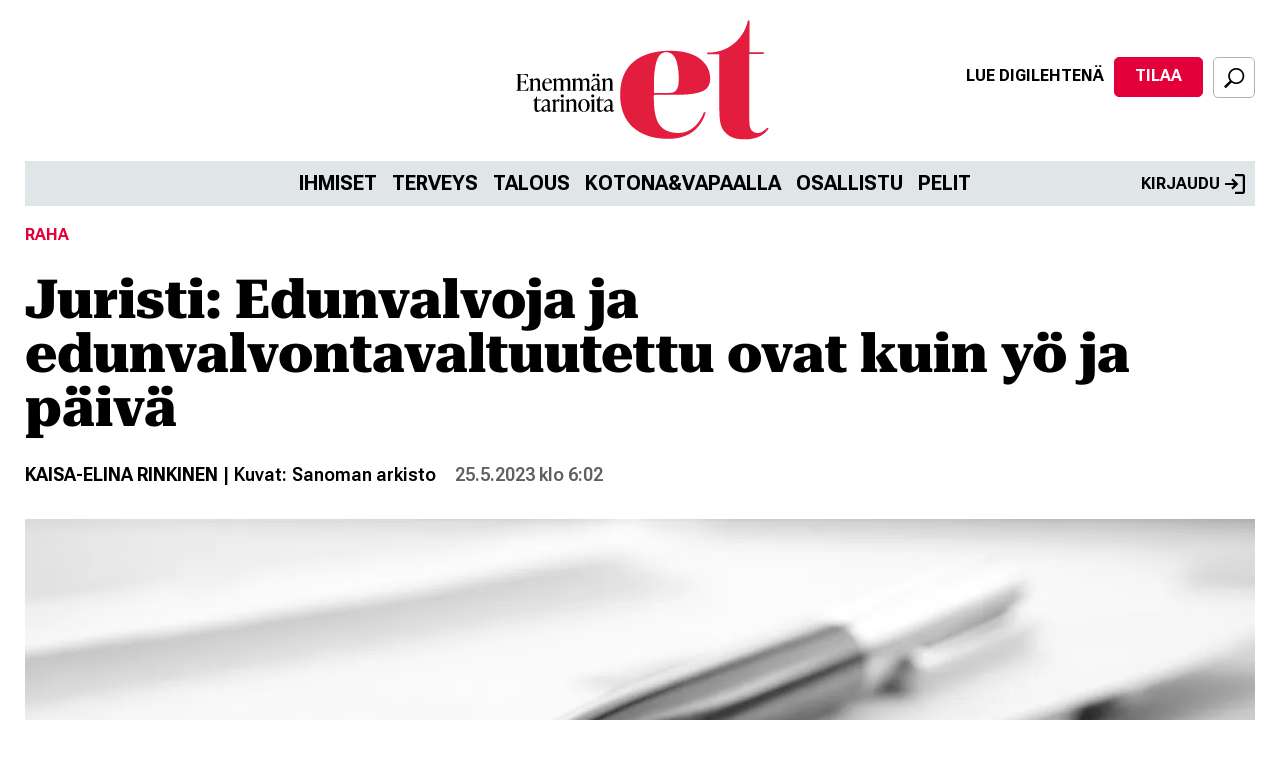

--- FILE ---
content_type: text/html; charset=UTF-8
request_url: https://www.etlehti.fi/artikkeli/raha/juristi-edunvalvoja-ja-edunvalvontavaltuutettu-ovat-kuin-yo-ja-paiva
body_size: 15674
content:
<!DOCTYPE html>
<html lang="fi" dir="ltr" prefix="og: https://ogp.me/ns#">
<head>

      <!-- Google Tag Manager -->
    <script>(function(w,d,s,l,i){w[l]=w[l]||[];w[l].push({'gtm.start':
          new Date().getTime(),event:'gtm.js'});var f=d.getElementsByTagName(s)[0],
        j=d.createElement(s),dl=l!='dataLayer'?'&l='+l:'';j.async=true;j.src=
        'https://sst.sanoma.fi/gtm.js?id='+i+dl;f.parentNode.insertBefore(j,f);
      })(window,document,'script','dataLayer','GTM-58SMHTN7');</script>
    <!-- End Google Tag Manager -->
  
  <meta charset="utf-8" />
<style>/* @see https://github.com/aFarkas/lazysizes#broken-image-symbol */.js img.lazyload:not([src]) { visibility: hidden; }/* @see https://github.com/aFarkas/lazysizes#automatically-setting-the-sizes-attribute */.js img.lazyloaded[data-sizes=auto] { display: block; width: 100%; }</style>
<meta name="description" content="Tiedätkö, mitä eroa on edunvalvonnalla ja edunvalvontavaltuutuksella? Ajoissa ja oikein tehty valtuutus voi säästää tulevaisuudessa aikaa, rahaa ja hermoja, sanoo perhejuristi Katariina Kuusiluoma. Voiko puoliso tai lapsi tehdä päätöksiä puolestani? Jos menetät yhtäkkiä oman toimintakykysi, kuka hoitaa raha-asiat ja muut tärkeät päätökset puolestasi? – Moni luulee, että puoliso tai lapsi voi tarvittaessa tuosta vain hoitaa asioita heidän puolestaan. Se ei pidä paikkaansa, perhejuristi Katariina Kuusiluoma sanoo. Puoliso, lapsi tai muu läheinen voi hoitaa asioitasi, mutta ei ilman asiaankuuluvia valtuuksia. Eikä se onnistu pelkän suullisesti annetun luvan turvin. Asioiden hoitamiseen on tasan kaksi tapaa: helppo ja vaikea. – Jos toimintakyky menee, asioiden hoitamiseen on tasan kaksi tapaa: helppo ja vaikea. Helpompi tie vaatii ennakkojärjestelyjä, mutta voi säästää tulevaisuudessa huomattavasti läheistesi aikaa, rahaa ja hermoja. Milloin edunvalvontavaltuutus kannattaa tehdä? Jokainen 18 vuotta täyttänyt voi tehdä itselleen edunvalvontavaltuutuksen, johon kirjataan kenen haluaa hoitavan asioitaan, jos itse ei siihen kykene. Valtuutus kelpaa vain, jos se on tehty etukäteen, ennen vakavaa sairastumista tai onnettomuutta. Jos edunvalvontavaltuutusta ei ole tehty ennakkoon, jäljellä on raskaampi tie, edun­valvonta. Jos valtuutusta ei ole, viranomainen määrää edunvalvojan. Silloin holhoustoimesta vastaava viranomainen eli Digi- ja väestötietovirasto (DVV), määrää toimintakykynsä menettäneelle edunvalvojan. Puoliso tai lapsi voi silloinkin tulla määrätyksi tehtävään, mutta edunvalvojana läheisellekin kuuluu raskaampi paketti velvoitteita kuin edunvalvontavaltuutetulle. Jos edunvalvojaksi ei löydy läheistä, tehtävään määrätään yleinen edunvalvoja eli valtion virkamies. Miten edunvalvonta eroaa edunvalvontavaltuutuksesta? – Edunvalvontavaltuutetun ja edunvalvojan välinen ero kannattaa ymmärtää, sillä ne poikkeavat toisistaan kuin yö ja päivä, Kuusiluoma sanoo. Molemmat hoitavat täsmälleen samoja asioita, mutta holhoustoimen kautta määrätylle edunvalvojalle asioiden hoitaminen on huomattavasti hitaampaa ja kankeampaa. Päätöksistä perittävä maksu on 184–444 euroa jokaisesta yksittäisestä luvasta. Esimerkiksi kodin myyntiin ja uuden ostamiseen täytyy hakea viranomaisen lupa. Samoin metsän myymiseen ja hakkauttamiseen. Hakuprosesseissa voi kestää, ja annettavista päätöksistä peritään maksu. Se määräytyy valtuuttajan varallisuuden mukaan, ja on 184-444 euroa jokaisesta yksittäisestä luvasta. Tilanne voi olla erityisen hankala esimerkiksi tapauksessa, jossa toimintakykynsä menettäneen puoliso kuolee ja lesken asunto pitäisi myydä hoitokotiin muuttamisen takia. Lupaa asunnon myyntiin voi joutua odottelemaan useita kuukausia. Vuosittainen tilintarkastusmaksu on varallisuudesta riippuen noin 50–450 euroa vuodessa. – Lisäksi edunvalvojaksi määrätty on velvollinen tekemään vuosittain vuositilin viranomaiselle, josta pitää maksaa tilintarkastusmaksu. Maksun suuruus on valtuuttajan varallisuudesta riippuen noin 50–450 euroa vuodessa. Mitä hyötyä edunvalvontavaltuutuksesta on? Kun edunvalvontavaltuutus on tehty, lupia ei tarvita, ellei valtuuttaja itse halua määrätä tiettyjä asioita luvanvaraisiksi. Edunvalvontavaltuutetulla ei ole myöskään vuosittaista tilintekovelvollisuutta. Edunvalvontavaltuutuksen tekeminen hyödyttää myös yhteiskuntaa, kun edunvalvonta-asiat eivät turhaan kuormita viranomaisia. Valtuutus merkitsee myös valtuuttajan oman tahdon toteutumista. Valtuuttajalle valtuutus merkitsee paitsi lupa- ja tilintarkastusmaksujen välttämistä, myös oman tahdon toteutumista. Valtakirjaan voi nimittäin laittaa tarkat ohjeet kuinka asioita haluaa hoidettavan. Jos esimerkiksi haluaa, että sukulaislapsille menee rahalahjoituksia merkkipäivinä jatkossakin, sen voi kirjata ­asiakirjaan. Valtuutetulle valtakirja tarkoittaa huomattavaa helpotusta raskaassa tilanteessa, jossa läheinen on esimerkiksi vakavasti sairaana ja huoli muutenkin kova. Yrittäjä voi edunvalvontavaltuutuksella huolehtia siitä, että liiketoiminta ei lamaannu. – Edunvalvontavaltuutus on rakkauden teko omille läheisille, Kuusiluoma sanoo. Myös yrittäjille edunvalvontavaltuutus on kullanarvoinen: jos luotettava henkilö voi hoitaa yrityksen asioita tarpeen vaatiessa, liiketoiminta ei suotta lamaannu. Miten edunvalvontavaltuutus tehdään? Edunvalvontavaltuutukseen kannattaa suhtautua samaan tapaan kuin vakuutusturvaan: vakuutuksetkin on hoidettava kuntoon hyvissä ajoin, ei sitten, kun vahinko on jo sattunut. Netistä löytyviä valmiita asiakirjapohjia asiantuntija ei suosittele. Helpointa ja turvallisinta on turvautua juristin tai vaikka oman pankkilakimiehen apuun. Myös maksullisissa verkkopalveluissa valtuutuksen laatiminen käy näppärästi. Sen sijaan netistä löytyviä valmiita asiakirjapohjia Kuusiluoma ei suosittele, sillä ne ottavat huomioon vain suppean määrän erilaisia tilanteita. Koko jutun voit lukea ET-lehdestä 9/23. Tilaajana voit lukea sen myös täältä. Jos et vielä ole ET-lehden tilaaja, tee tilaus tästä tai tutustu digilehdet.fi-palveluun. Muokattu 6.6.2023 klo 16.50 ja korjattu Digi- ja väestötietoviraston nimi oikeaksi." />
<link rel="canonical" href="https://www.etlehti.fi/artikkeli/raha/juristi-edunvalvoja-ja-edunvalvontavaltuutettu-ovat-kuin-yo-ja-paiva" />
<link rel="shortlink" href="https://www.etlehti.fi/node/50473" />
<meta property="og:site_name" content="ETLehti" />
<meta property="og:type" content="article" />
<meta property="og:url" content="https://www.etlehti.fi/artikkeli/raha/juristi-edunvalvoja-ja-edunvalvontavaltuutettu-ovat-kuin-yo-ja-paiva" />
<meta property="og:title" content="Juristi: Edunvalvoja ja edunvalvontavaltuutettu ovat kuin yö ja päivä" />
<meta property="og:description" content="Tiedätkö, mitä eroa on edunvalvonnalla ja edunvalvontavaltuutuksella? Ajoissa ja oikein tehty valtuutus voi säästää tulevaisuudessa aikaa, rahaa ja hermoja, sanoo perhejuristi Katariina Kuusiluoma. Voiko puoliso tai lapsi tehdä päätöksiä puolestani? Jos menetät yhtäkkiä oman toimintakykysi, kuka hoitaa raha-asiat ja muut tärkeät päätökset puolestasi? – Moni luulee, että puoliso tai lapsi voi tarvittaessa tuosta vain hoitaa asioita heidän puolestaan. Se ei pidä paikkaansa, perhejuristi Katariina Kuusiluoma sanoo. Puoliso, lapsi tai muu läheinen voi hoitaa asioitasi, mutta ei ilman asiaankuuluvia valtuuksia. Eikä se onnistu pelkän suullisesti annetun luvan turvin. Asioiden hoitamiseen on tasan kaksi tapaa: helppo ja vaikea. – Jos toimintakyky menee, asioiden hoitamiseen on tasan kaksi tapaa: helppo ja vaikea. Helpompi tie vaatii ennakkojärjestelyjä, mutta voi säästää tulevaisuudessa huomattavasti läheistesi aikaa, rahaa ja hermoja. Milloin edunvalvontavaltuutus kannattaa tehdä? Jokainen 18 vuotta täyttänyt voi tehdä itselleen edunvalvontavaltuutuksen, johon kirjataan kenen haluaa hoitavan asioitaan, jos itse ei siihen kykene. Valtuutus kelpaa vain, jos se on tehty etukäteen, ennen vakavaa sairastumista tai onnettomuutta. Jos edunvalvontavaltuutusta ei ole tehty ennakkoon, jäljellä on raskaampi tie, edun­valvonta. Jos valtuutusta ei ole, viranomainen määrää edunvalvojan. Silloin holhoustoimesta vastaava viranomainen eli Digi- ja väestötietovirasto (DVV), määrää toimintakykynsä menettäneelle edunvalvojan. Puoliso tai lapsi voi silloinkin tulla määrätyksi tehtävään, mutta edunvalvojana läheisellekin kuuluu raskaampi paketti velvoitteita kuin edunvalvontavaltuutetulle. Jos edunvalvojaksi ei löydy läheistä, tehtävään määrätään yleinen edunvalvoja eli valtion virkamies. Miten edunvalvonta eroaa edunvalvontavaltuutuksesta? – Edunvalvontavaltuutetun ja edunvalvojan välinen ero kannattaa ymmärtää, sillä ne poikkeavat toisistaan kuin yö ja päivä, Kuusiluoma sanoo. Molemmat hoitavat täsmälleen samoja asioita, mutta holhoustoimen kautta määrätylle edunvalvojalle asioiden hoitaminen on huomattavasti hitaampaa ja kankeampaa. Päätöksistä perittävä maksu on 184–444 euroa jokaisesta yksittäisestä luvasta. Esimerkiksi kodin myyntiin ja uuden ostamiseen täytyy hakea viranomaisen lupa. Samoin metsän myymiseen ja hakkauttamiseen. Hakuprosesseissa voi kestää, ja annettavista päätöksistä peritään maksu. Se määräytyy valtuuttajan varallisuuden mukaan, ja on 184-444 euroa jokaisesta yksittäisestä luvasta. Tilanne voi olla erityisen hankala esimerkiksi tapauksessa, jossa toimintakykynsä menettäneen puoliso kuolee ja lesken asunto pitäisi myydä hoitokotiin muuttamisen takia. Lupaa asunnon myyntiin voi joutua odottelemaan useita kuukausia. Vuosittainen tilintarkastusmaksu on varallisuudesta riippuen noin 50–450 euroa vuodessa. – Lisäksi edunvalvojaksi määrätty on velvollinen tekemään vuosittain vuositilin viranomaiselle, josta pitää maksaa tilintarkastusmaksu. Maksun suuruus on valtuuttajan varallisuudesta riippuen noin 50–450 euroa vuodessa. Mitä hyötyä edunvalvontavaltuutuksesta on? Kun edunvalvontavaltuutus on tehty, lupia ei tarvita, ellei valtuuttaja itse halua määrätä tiettyjä asioita luvanvaraisiksi. Edunvalvontavaltuutetulla ei ole myöskään vuosittaista tilintekovelvollisuutta. Edunvalvontavaltuutuksen tekeminen hyödyttää myös yhteiskuntaa, kun edunvalvonta-asiat eivät turhaan kuormita viranomaisia. Valtuutus merkitsee myös valtuuttajan oman tahdon toteutumista. Valtuuttajalle valtuutus merkitsee paitsi lupa- ja tilintarkastusmaksujen välttämistä, myös oman tahdon toteutumista. Valtakirjaan voi nimittäin laittaa tarkat ohjeet kuinka asioita haluaa hoidettavan. Jos esimerkiksi haluaa, että sukulaislapsille menee rahalahjoituksia merkkipäivinä jatkossakin, sen voi kirjata ­asiakirjaan. Valtuutetulle valtakirja tarkoittaa huomattavaa helpotusta raskaassa tilanteessa, jossa läheinen on esimerkiksi vakavasti sairaana ja huoli muutenkin kova. Yrittäjä voi edunvalvontavaltuutuksella huolehtia siitä, että liiketoiminta ei lamaannu. – Edunvalvontavaltuutus on rakkauden teko omille läheisille, Kuusiluoma sanoo. Myös yrittäjille edunvalvontavaltuutus on kullanarvoinen: jos luotettava henkilö voi hoitaa yrityksen asioita tarpeen vaatiessa, liiketoiminta ei suotta lamaannu. Miten edunvalvontavaltuutus tehdään? Edunvalvontavaltuutukseen kannattaa suhtautua samaan tapaan kuin vakuutusturvaan: vakuutuksetkin on hoidettava kuntoon hyvissä ajoin, ei sitten, kun vahinko on jo sattunut. Netistä löytyviä valmiita asiakirjapohjia asiantuntija ei suosittele. Helpointa ja turvallisinta on turvautua juristin tai vaikka oman pankkilakimiehen apuun. Myös maksullisissa verkkopalveluissa valtuutuksen laatiminen käy näppärästi. Sen sijaan netistä löytyviä valmiita asiakirjapohjia Kuusiluoma ei suosittele, sillä ne ottavat huomioon vain suppean määrän erilaisia tilanteita. Koko jutun voit lukea ET-lehdestä 9/23. Tilaajana voit lukea sen myös täältä. Jos et vielä ole ET-lehden tilaaja, tee tilaus tästä tai tutustu digilehdet.fi-palveluun. Muokattu 6.6.2023 klo 16.50 ja korjattu Digi- ja väestötietoviraston nimi oikeaksi." />
<meta property="og:image" content="https://images.etlehti.fi/oS2AOu0VB72nvWpYWYKVwgpOWTU=/1200x630/smart/etlehti.fi/s3fs-public/main_media/100vf1sc.jpg?itok=7NZkrZU6" />
<meta property="og:image:width" content="1230" />
<meta property="og:image:height" content="764" />
<meta property="og:updated_time" content="2024-06-14T18:51:13+03:00" />
<meta property="article:published_time" content="2023-05-25T06:02:06+03:00" />
<meta property="article:modified_time" content="2024-06-14T18:51:13+03:00" />
<meta name="twitter:card" content="summary_large_image" />
<meta name="twitter:title" content="Juristi: Edunvalvoja ja edunvalvontavaltuutettu ovat kuin yö ja päivä | ETLehti" />
<meta name="twitter:description" content="Tiedätkö, mitä eroa on edunvalvonnalla ja edunvalvontavaltuutuksella? Ajoissa ja oikein tehty valtuutus voi säästää tulevaisuudessa aikaa, rahaa ja hermoja, sanoo perhejuristi Katariina Kuusiluoma. Voiko puoliso tai lapsi tehdä päätöksiä puolestani? Jos menetät yhtäkkiä oman toimintakykysi, kuka hoitaa raha-asiat ja muut tärkeät päätökset puolestasi? – Moni luulee, että puoliso tai lapsi voi tarvittaessa tuosta vain hoitaa asioita heidän puolestaan. Se ei pidä paikkaansa, perhejuristi Katariina Kuusiluoma sanoo. Puoliso, lapsi tai muu läheinen voi hoitaa asioitasi, mutta ei ilman asiaankuuluvia valtuuksia. Eikä se onnistu pelkän suullisesti annetun luvan turvin. Asioiden hoitamiseen on tasan kaksi tapaa: helppo ja vaikea. – Jos toimintakyky menee, asioiden hoitamiseen on tasan kaksi tapaa: helppo ja vaikea. Helpompi tie vaatii ennakkojärjestelyjä, mutta voi säästää tulevaisuudessa huomattavasti läheistesi aikaa, rahaa ja hermoja. Milloin edunvalvontavaltuutus kannattaa tehdä? Jokainen 18 vuotta täyttänyt voi tehdä itselleen edunvalvontavaltuutuksen, johon kirjataan kenen haluaa hoitavan asioitaan, jos itse ei siihen kykene. Valtuutus kelpaa vain, jos se on tehty etukäteen, ennen vakavaa sairastumista tai onnettomuutta. Jos edunvalvontavaltuutusta ei ole tehty ennakkoon, jäljellä on raskaampi tie, edun­valvonta. Jos valtuutusta ei ole, viranomainen määrää edunvalvojan. Silloin holhoustoimesta vastaava viranomainen eli Digi- ja väestötietovirasto (DVV), määrää toimintakykynsä menettäneelle edunvalvojan. Puoliso tai lapsi voi silloinkin tulla määrätyksi tehtävään, mutta edunvalvojana läheisellekin kuuluu raskaampi paketti velvoitteita kuin edunvalvontavaltuutetulle. Jos edunvalvojaksi ei löydy läheistä, tehtävään määrätään yleinen edunvalvoja eli valtion virkamies. Miten edunvalvonta eroaa edunvalvontavaltuutuksesta? – Edunvalvontavaltuutetun ja edunvalvojan välinen ero kannattaa ymmärtää, sillä ne poikkeavat toisistaan kuin yö ja päivä, Kuusiluoma sanoo. Molemmat hoitavat täsmälleen samoja asioita, mutta holhoustoimen kautta määrätylle edunvalvojalle asioiden hoitaminen on huomattavasti hitaampaa ja kankeampaa. Päätöksistä perittävä maksu on 184–444 euroa jokaisesta yksittäisestä luvasta. Esimerkiksi kodin myyntiin ja uuden ostamiseen täytyy hakea viranomaisen lupa. Samoin metsän myymiseen ja hakkauttamiseen. Hakuprosesseissa voi kestää, ja annettavista päätöksistä peritään maksu. Se määräytyy valtuuttajan varallisuuden mukaan, ja on 184-444 euroa jokaisesta yksittäisestä luvasta. Tilanne voi olla erityisen hankala esimerkiksi tapauksessa, jossa toimintakykynsä menettäneen puoliso kuolee ja lesken asunto pitäisi myydä hoitokotiin muuttamisen takia. Lupaa asunnon myyntiin voi joutua odottelemaan useita kuukausia. Vuosittainen tilintarkastusmaksu on varallisuudesta riippuen noin 50–450 euroa vuodessa. – Lisäksi edunvalvojaksi määrätty on velvollinen tekemään vuosittain vuositilin viranomaiselle, josta pitää maksaa tilintarkastusmaksu. Maksun suuruus on valtuuttajan varallisuudesta riippuen noin 50–450 euroa vuodessa. Mitä hyötyä edunvalvontavaltuutuksesta on? Kun edunvalvontavaltuutus on tehty, lupia ei tarvita, ellei valtuuttaja itse halua määrätä tiettyjä asioita luvanvaraisiksi. Edunvalvontavaltuutetulla ei ole myöskään vuosittaista tilintekovelvollisuutta. Edunvalvontavaltuutuksen tekeminen hyödyttää myös yhteiskuntaa, kun edunvalvonta-asiat eivät turhaan kuormita viranomaisia. Valtuutus merkitsee myös valtuuttajan oman tahdon toteutumista. Valtuuttajalle valtuutus merkitsee paitsi lupa- ja tilintarkastusmaksujen välttämistä, myös oman tahdon toteutumista. Valtakirjaan voi nimittäin laittaa tarkat ohjeet kuinka asioita haluaa hoidettavan. Jos esimerkiksi haluaa, että sukulaislapsille menee rahalahjoituksia merkkipäivinä jatkossakin, sen voi kirjata ­asiakirjaan. Valtuutetulle valtakirja tarkoittaa huomattavaa helpotusta raskaassa tilanteessa, jossa läheinen on esimerkiksi vakavasti sairaana ja huoli muutenkin kova. Yrittäjä voi edunvalvontavaltuutuksella huolehtia siitä, että liiketoiminta ei lamaannu. – Edunvalvontavaltuutus on rakkauden teko omille läheisille, Kuusiluoma sanoo. Myös yrittäjille edunvalvontavaltuutus on kullanarvoinen: jos luotettava henkilö voi hoitaa yrityksen asioita tarpeen vaatiessa, liiketoiminta ei suotta lamaannu. Miten edunvalvontavaltuutus tehdään? Edunvalvontavaltuutukseen kannattaa suhtautua samaan tapaan kuin vakuutusturvaan: vakuutuksetkin on hoidettava kuntoon hyvissä ajoin, ei sitten, kun vahinko on jo sattunut. Netistä löytyviä valmiita asiakirjapohjia asiantuntija ei suosittele. Helpointa ja turvallisinta on turvautua juristin tai vaikka oman pankkilakimiehen apuun. Myös maksullisissa verkkopalveluissa valtuutuksen laatiminen käy näppärästi. Sen sijaan netistä löytyviä valmiita asiakirjapohjia Kuusiluoma ei suosittele, sillä ne ottavat huomioon vain suppean määrän erilaisia tilanteita. Koko jutun voit lukea ET-lehdestä 9/23. Tilaajana voit lukea sen myös täältä. Jos et vielä ole ET-lehden tilaaja, tee tilaus tästä tai tutustu digilehdet.fi-palveluun. Muokattu 6.6.2023 klo 16.50 ja korjattu Digi- ja väestötietoviraston nimi oikeaksi." />
<meta name="twitter:image" content="https://images.etlehti.fi/oS2AOu0VB72nvWpYWYKVwgpOWTU=/1200x630/smart/etlehti.fi/s3fs-public/main_media/100vf1sc.jpg?itok=7NZkrZU6" />
<meta name="Generator" content="Drupal 11 (https://www.drupal.org)" />
<meta name="MobileOptimized" content="width" />
<meta name="HandheldFriendly" content="true" />
<meta name="viewport" content="width=device-width, initial-scale=1.0" />
<link rel="icon" href="/themes/custom/etlehti/favicon.ico" type="image/vnd.microsoft.icon" />

    <title>Juristi: Edunvalvoja ja edunvalvontavaltuutettu ovat kuin yö ja päivä | ETLehti</title>
    <link rel="stylesheet" media="all" href="/css/css_rU3v-iyQhqmPAe0-ge-aXdp7VHcDYXUB779J-y42pi8.css?delta=0&amp;language=fi&amp;theme=etlehti&amp;include=[base64]" />
<link rel="stylesheet" media="all" href="/css/css_CfWGwMAkitG7rL0y7jBxBXzpcpN0p2RS9_58_x2Sycg.css?delta=1&amp;language=fi&amp;theme=etlehti&amp;include=[base64]" />

      
</head>
<body class="path-node page-node-type-article">

  <!-- Google Tag Manager (noscript) -->
  <noscript><iframe src="https://sst.sanoma.fi/ns.html?id=GTM-58SMHTN7"
                    height="0" width="0" style="display:none;visibility:hidden"></iframe></noscript>
  <!-- End Google Tag Manager (noscript) -->

<a href="#main-content" class="visually-hidden focusable skip-link">
  Hyppää pääsisältöön
</a>

  <div class="dialog-off-canvas-main-canvas" data-off-canvas-main-canvas>
    
<div id="ad_takeover" class="full-page-ad-takeover">
    <div class="region region-full-page-ad-takeover">
    <div id="block-etlehti-sbase-cts-cover" class="block block-sbase-cts-cover">
  
    
      <div class="sadblob-loading cts-wrapper" data-ad-position="cover"></div>

  </div>

  </div>

</div>

<div id="page-top">
  

  <header class="header" id="header" role="banner">
    <div class="container">
      <div class="region first">
        
      </div>

      <div class="region second">
          <div class="region region-header-2">
    <div id="block-etlehti-headermobilelogo" class="block block-sbase-blocks block-sbase-blocks-header-mobile-logo">
  
    
      <a href="/" title="Etusivu" rel="home" id="logo-mobile">
  <img src="/themes/custom/etlehti/logo-mobile.svg" alt="Etusivu" />
</a>

  </div>
<div id="block-etlehti-sitebranding" class="block block-system block-system-branding-block">
  
    
        <a href="/" rel="home" class="site-logo">
      <img src="/themes/custom/etlehti/logo.svg" alt="Etusivu" />
    </a>
      </div>

  </div>

      </div>

      <div class="region third">
        

<div class="region region-header-3 region-header-links">
      <div id="block-etlehti-magazinecoversheader" class="block block-sbase-magazine-covers block-sbase-magazine-covers-header">
  
    
        <div class="block block-sbase-digilehdet first odd block-sbase-digilehdet-sbase-digilehdet-magazine-header">
    <div class="digital-magazine digital-magazine--header">
      <a href="https://www.digilehdet.fi/et/55ec3cf4-ce0d-41c7-bfab-712a828a384a" target="_blank" class="digital-magazine__link sanoma-button" rel="noopener noreferrer">
        Lue digilehtenä
      </a>
    </div>
  </div>

  <div class="block block-sbase-site even block-sbase-site-sbase-site-header-link">
    <a href="https://tilaa.sanoma.fi/et?showPaymentPeriodList=true&amp;showOfferDetails=true&amp;offer=8&amp;defaultAid=true" class="header-action-link sanoma-button highlighted" target="_blank" rel="noopener noreferrer">
      Tilaa
    </a>
  </div>


  </div>

  
  <button id="search-toggle" class="sanoma-button large no-title active search search-toggle">
    <span class="text">
      Etsi
    </span>
  </button>
</div>

      </div>
    </div>
  </header>

  <div id="navigation">
    <div class="container">
      <div id="skyscraper-r">
          <div class="region region-skyscraper-r">
    <div id="block-etlehti-etlehti-sbase-cts-11" class="block block-sbase-cts block-sbase-cts11">
  
    
        
      <div class="cts-wrapper__row-wrapper">
  <div class="sadblob-loading cts-wrapper" data-ad-position="side01"></div>
  </div>

  
  
  </div>

  </div>

      </div>

      <div class="inner-wrapper">
        <div class="inner">
          <div class="region first">
            <div class="menu-toggle">
              <button id="sidebar-main-toggle" aria-expanded="false">
                <span class="text">
                  Valikko
                </span>
              </button>
            </div>
          </div>

          <div class="region second">
            <nav id="main-menu" role="navigation">
                <div class="region region-navigation">
    <nav role="navigation" aria-labelledby="block-etlehti-mainmenu-menu" id="block-etlehti-mainmenu" class="block block-menu navigation menu--main">
            
  <h2 class="visually-hidden" id="block-etlehti-mainmenu-menu">Päävalikko</h2>
  

        


                <ul class="menu menu--level-1">
                    <li class="menu-item">
        <a href="/alue/ihmiset" title="" data-drupal-link-system-path="taxonomy/term/1788">Ihmiset</a>
              </li>
                <li class="menu-item">
        <a href="/alue/terveys" title="" data-drupal-link-system-path="taxonomy/term/1">Terveys</a>
              </li>
                <li class="menu-item">
        <a href="/alue/raha" title="" data-drupal-link-system-path="taxonomy/term/14">Talous</a>
              </li>
                <li class="menu-item">
        <a href="/alue/vapaa-aika" title="" data-drupal-link-system-path="taxonomy/term/8">Kotona&amp;vapaalla</a>
              </li>
                <li class="menu-item">
        <a href="/alue/osallistu" title="" data-drupal-link-system-path="taxonomy/term/138">Osallistu</a>
              </li>
                <li class="menu-item">
        <a href="/alue/osallistu/pelit" title="" data-drupal-link-system-path="taxonomy/term/16653">Pelit</a>
              </li>
        </ul>
  


  </nav>

  </div>

            </nav>
              <div class="region region-header-2">
    <div id="block-etlehti-headermobilelogo" class="block block-sbase-blocks block-sbase-blocks-header-mobile-logo">
  
    
      <a href="/" title="Etusivu" rel="home" id="logo-mobile">
  <img src="/themes/custom/etlehti/logo-mobile.svg" alt="Etusivu" />
</a>

  </div>
<div id="block-etlehti-sitebranding" class="block block-system block-system-branding-block">
  
    
        <a href="/" rel="home" class="site-logo">
      <img src="/themes/custom/etlehti/logo.svg" alt="Etusivu" />
    </a>
      </div>

  </div>

          </div>

          <div class="region third">
            <div class="inline-children">
              <div class="menu-toggle">
                <button id="search-toggle" class="search" aria-expanded="false">
                  <span class="text">
                    Etsi
                  </span>
                </button>
              </div>
                <div class="region region-navigation-r">
    <div id="block-etlehti-saculogin" class="block block-sbase-sso block-sbase-sso-sacu-login">
  
    
        <a href="/sacu/login">
    Kirjaudu
    <svg width="20" height="20" viewBox="0 0 20 20" fill="none" xmlns="http://www.w3.org/2000/svg">
<path d="M10 20V17.7778H17.7778V2.22222H10V0H17.7778C18.3889 0 18.9122 0.217778 19.3478 0.653333C19.7833 1.08889 20.0007 1.61185 20 2.22222V17.7778C20 18.3889 19.7826 18.9122 19.3478 19.3478C18.913 19.7833 18.3896 20.0007 17.7778 20H10ZM7.77778 15.5556L6.25 13.9444L9.08333 11.1111H0V8.88889H9.08333L6.25 6.05555L7.77778 4.44444L13.3333 10L7.77778 15.5556Z" fill="black"/>
</svg>

  </a>

  </div>

  </div>

            </div>
          </div>
        </div>

        <div id="header-search-form">
            <div class="region region-search-form">
    <div class="views-exposed-form bef-exposed-form js-search-form block block-sbase-search block-sbase-search-header-search-block" data-bef-auto-submit-full-form="" data-bef-auto-submit="" data-bef-auto-submit-delay="500" data-bef-auto-submit-minimum-length="3" data-drupal-selector="views-exposed-form-search-search" id="block-etlehti-headersearchblock">
  
    
      <form action="/haku" method="get" id="views-exposed-form-search-search" accept-charset="UTF-8">
  <div class="form--inline clearfix">
  <div class="search-container js-form-wrapper form-wrapper" data-drupal-selector="edit-search-container" id="edit-search-container"><div class="js-form-item form-item js-form-type-textfield form-type-textfield js-form-item-search-term form-item-search-term">
      <label for="edit-search-term">Hae</label>
        <input placeholder="Syötä hakusana..." class="no-input-value form-text" data-drupal-selector="edit-search-term" type="text" id="edit-search-term" name="search_term" value="" size="30" maxlength="128" />

      <span class="field-suffix"><div class="clear hidden" id="clear-input" tabindex="0" role="button" aria-label="Clear" search input></div></span>
        </div>
<div data-drupal-selector="edit-actions" class="form-actions js-form-wrapper form-wrapper" id="edit-actions"><input data-bef-auto-submit-click="" data-drupal-selector="edit-submit-search" type="submit" id="edit-submit-search" value="Search" class="button js-form-submit form-submit" />
</div>
</div>

</div>

</form>

  </div>

  </div>

        </div>
      </div>
    </div>
  </div>

  <div id="mobile-header" class="column">
    <div class="container">
      

<div class="region region-header-3 region-header-links">
      <div id="block-etlehti-magazinecoversheader" class="block block-sbase-magazine-covers block-sbase-magazine-covers-header">
  
    
        <div class="block block-sbase-digilehdet first odd block-sbase-digilehdet-sbase-digilehdet-magazine-header">
    <div class="digital-magazine digital-magazine--header">
      <a href="https://www.digilehdet.fi/et/55ec3cf4-ce0d-41c7-bfab-712a828a384a" target="_blank" class="digital-magazine__link sanoma-button" rel="noopener noreferrer">
        Lue digilehtenä
      </a>
    </div>
  </div>

  <div class="block block-sbase-site even block-sbase-site-sbase-site-header-link">
    <a href="https://tilaa.sanoma.fi/et?showPaymentPeriodList=true&amp;showOfferDetails=true&amp;offer=8&amp;defaultAid=true" class="header-action-link sanoma-button highlighted" target="_blank" rel="noopener noreferrer">
      Tilaa
    </a>
  </div>


  </div>

  
  <button id="search-toggle" class="sanoma-button large no-title active search search-toggle">
    <span class="text">
      Etsi
    </span>
  </button>
</div>

    </div>
  </div>
</div>

<div id="page-between" class="ad-only-region">
    <div class="region region-page-between">
    <div id="block-etlehti-etlehti-sbase-cts-1" class="block block-sbase-cts block-sbase-cts1">
  
    
        
      <div class="cts-wrapper__row-wrapper">
  <div class="sadblob-loading cts-wrapper" data-ad-position="top"></div>
  </div>

  
  
  </div>
<div id="block-etlehti-etlehti-sbase-cts-14" class="block block-sbase-cts block-sbase-cts14">
  
    
        
      <div class="cts-wrapper__row-wrapper">
  <div class="sadblob-loading cts-wrapper" data-ad-position="mobitop"></div>
  </div>

  
  
  </div>

  </div>

</div>

<div id="page-bottom">

  

    <div class="region region-highlighted">
    <div data-drupal-messages-fallback class="hidden"></div>

  </div>


  <main role="main" id="main">
    <div id="content"  class="no-sidebar">

      <a id="main-content" tabindex="-1"></a>

        <div class="region region-content">
    <div id="block-etlehti-system-main" class="block block-system block-system-main-block">
  
    
      


<article class="node node--type-article node--promoted node--view-mode-full">
  <div class="sanoma-2col">
    <div class="container top-fullwidth">
      <div class="region top clearfix">
                <div class="first clearfix">
          <div class="group-brand-and-category field-group-div">
            
            <div class="field field--name-field-category field--type-entity-reference field--label-hidden field__item"><a href="/alue/raha" hreflang="fi">Raha</a></div>
      
          </div>
          <div class="field--name-title">
            <h1>
              <span class="field field--name-title field--type-string field--label-hidden">Juristi: Edunvalvoja ja edunvalvontavaltuutettu ovat kuin yö ja päivä</span>

            </h1>
          </div>
        </div>
        <div class="second clearfix">
          <div class="group-author-and-photographer field-group-div">
            
            <div class="field field--name-field-author field--type-entity-reference field--label-hidden field__item"><a href="/kirjoittaja/kaisa-elina-rinkinen" hreflang="fi">Kaisa-Elina Rinkinen</a></div>
      
            

<div class="field field--name-field-photographer field--type-string field--label-inline">
  <div class="field__label">
    Kuvat
  </div>
        <div class="field__item">Sanoman arkisto</div>
    </div>

            <div class="field--name-post-date">
              25.5.2023
              <span>
                 klo
              </span>
              6:02
            </div>
                      </div>

                      
      <div class="field field--name-field-main-media field--type-entity-reference field--label-hidden field__items">
      <div class="field__item"><article class="media--type-image media--view-mode-full">
  
      
            <div class="field field--name-field-media-image field--type-image field--label-hidden field__item">    <picture>
                  <source srcset="https://images.etlehti.fi/eReIfjtypnWMYmB7r1bSH6nXsQk=/1230x0/smart/etlehti.fi/s3fs-public/main_media/100vf1sc.jpg?itok=9OoU4zAp 1x" media="(min-width: 1230px)" type="image/jpeg" width="3800" height="2500"/>
              <source srcset="https://images.etlehti.fi/eReIfjtypnWMYmB7r1bSH6nXsQk=/1230x0/smart/etlehti.fi/s3fs-public/main_media/100vf1sc.jpg?itok=9OoU4zAp 1x" media="(min-width: 960px) and (max-width: 1229px)" type="image/jpeg" width="3800" height="2500"/>
              <source srcset="https://images.etlehti.fi/eReIfjtypnWMYmB7r1bSH6nXsQk=/1230x0/smart/etlehti.fi/s3fs-public/main_media/100vf1sc.jpg?itok=9OoU4zAp 1x" media="(min-width: 631px) and (max-width: 959px)" type="image/jpeg" width="3800" height="2500"/>
              <source srcset="https://images.etlehti.fi/0JSPt_WZSKOhqhMTM0DssFIf00o=/890x0/smart/etlehti.fi/s3fs-public/main_media/100vf1sc.jpg?itok=Aw2U03wp 1x" media="(min-width: 480px) and (max-width: 630px)" type="image/jpeg" width="3800" height="2500"/>
              <source srcset="https://images.etlehti.fi/0JSPt_WZSKOhqhMTM0DssFIf00o=/890x0/smart/etlehti.fi/s3fs-public/main_media/100vf1sc.jpg?itok=Aw2U03wp 1x" media="(min-width: 320px) and (max-width: 479px)" type="image/jpeg" width="3800" height="2500"/>
                  <img loading="eager" width="3800" height="2500" src="https://images.etlehti.fi/eReIfjtypnWMYmB7r1bSH6nXsQk=/1230x0/smart/etlehti.fi/s3fs-public/main_media/100vf1sc.jpg?itok=9OoU4zAp" />

  </picture>

</div>
      
      </article>
</div>
    </div>
  
                  </div>
      </div>
    </div>

    <div class="container middle clearfix">
      <div class="region main">
                
            <div class="clearfix text-formatted field field--name-field-summary field--type-text-long field--label-hidden field__item"><p>Tiedätkö, mitä eroa on edunvalvonnalla ja edunvalvontavaltuutuksella? Ajoissa ja oikein&nbsp;tehty valtuutus voi säästää tulevaisuudessa aikaa, rahaa ja hermoja, sanoo perhejuristi Katariina Kuusiluoma.</p>
</div>
      
          
      <div class="cts-wrapper__row-wrapper">
  <div class="sadblob-loading cts-wrapper" data-ad-position="mobitop"></div>
  </div>

  
  
        
            <div class="clearfix text-formatted field field--name-field-body field--type-text-long field--label-hidden field__item"><h2>Voiko puoliso tai lapsi tehdä päätöksiä puolestani?</h2>
<p>Jos menetät yhtäkkiä oman toimintakykysi, kuka hoitaa raha-asiat ja muut tärkeät päätökset puolestasi?</p>
<p>– Moni luulee, että puoliso tai lapsi voi tarvittaessa tuosta vain hoitaa asioita heidän puolestaan. Se ei pidä paikkaansa, perhejuristi <strong>Katariina Kuusiluoma</strong> sanoo.</p>
<p>Puoliso, lapsi tai muu läheinen voi hoitaa asioitasi, mutta ei ilman asiaankuuluvia valtuuksia. Eikä se onnistu pelkän suullisesti annetun luvan turvin.</p>
  
      <div class="cts-wrapper__row-wrapper">
  <div class="sadblob-loading cts-wrapper" data-ad-position="contentfeedhigh"></div>
    <div class="cts-wrapper__info-text">Sisältö jatkuu mainoksen alla</div>
  </div>

  
  
<blockquote><p>Asioiden hoitamiseen on tasan kaksi tapaa: helppo ja vaikea.</p>
</blockquote>
<p>– Jos toimintakyky menee, asioiden hoitamiseen on tasan kaksi tapaa: helppo ja vaikea.</p>
  
      <div class="cts-wrapper__row-wrapper">
  <div class="sadblob-loading cts-wrapper" data-ad-position="mobicontentfeedhigh"></div>
    <div class="cts-wrapper__info-text">Sisältö jatkuu mainoksen alla</div>
  </div>

  
  
<p>Helpompi tie vaatii ennakkojärjestelyjä, mutta voi säästää tulevaisuudessa huomattavasti läheistesi aikaa, rahaa ja hermoja.</p>
<h2>Milloin edunvalvontavaltuutus kannattaa tehdä?</h2>
<p>Jokainen 18 vuotta täyttänyt voi tehdä itselleen edunvalvontavaltuutuksen, johon kirjataan kenen haluaa hoitavan asioitaan, jos itse ei siihen kykene. Valtuutus kelpaa vain, jos se on tehty etukäteen, ennen vakavaa sairastumista tai onnettomuutta.</p>
<p>Jos edunvalvontavaltuutusta ei ole tehty ennakkoon, jäljellä on raskaampi tie, edun­valvonta.</p>
<blockquote><p>Jos valtuutusta ei ole, viranomainen määrää edunvalvojan.</p>
</blockquote>
<p>Silloin holhoustoimesta vastaava viranomainen eli Digi- ja väestötietovirasto (DVV), määrää toimintakykynsä menettäneelle edunvalvojan. Puoliso tai lapsi voi silloinkin tulla määrätyksi tehtävään, mutta edunvalvojana läheisellekin kuuluu raskaampi paketti velvoitteita kuin edunvalvontavaltuutetulle. Jos edunvalvojaksi ei löydy läheistä, tehtävään määrätään yleinen edunvalvoja eli valtion virkamies.</p>
<h2>Miten edunvalvonta eroaa edunvalvontavaltuutuksesta?</h2>
<p>– Edunvalvontavaltuutetun ja edunvalvojan välinen ero kannattaa ymmärtää, sillä ne poikkeavat toisistaan kuin yö ja päivä, Kuusiluoma sanoo.</p>
<p>Molemmat hoitavat täsmälleen samoja asioita, mutta holhoustoimen kautta määrätylle edunvalvojalle asioiden hoitaminen on huomattavasti hitaampaa ja kankeampaa.</p>
<blockquote><p>Päätöksistä perittävä maksu on 184–444 euroa jokaisesta yksittäisestä luvasta.</p>
</blockquote>
<p>Esimerkiksi kodin myyntiin ja uuden ostamiseen täytyy hakea viranomaisen lupa. Samoin metsän myymiseen ja hakkauttamiseen. Hakuprosesseissa voi kestää, ja annettavista päätöksistä peritään maksu. Se määräytyy valtuuttajan varallisuuden mukaan, ja on 184-444 euroa jokaisesta yksittäisestä luvasta.</p>
<p>Tilanne voi olla erityisen hankala esimerkiksi tapauksessa, jossa toimintakykynsä menettäneen puoliso kuolee ja lesken asunto pitäisi myydä hoitokotiin muuttamisen takia. Lupaa asunnon myyntiin voi joutua odottelemaan useita kuukausia.</p>
<blockquote><p>Vuosittainen tilintarkastusmaksu on varallisuudesta riippuen noin 50–450 euroa vuodessa.</p>
</blockquote>
<p>– Lisäksi edunvalvojaksi määrätty on velvollinen tekemään vuosittain vuositilin viranomaiselle, josta pitää maksaa tilintarkastusmaksu. Maksun suuruus on valtuuttajan varallisuudesta riippuen noin 50–450 euroa vuodessa.</p>
<h2>Mitä hyötyä edunvalvontavaltuutuksesta on?</h2>
<p>Kun edunvalvontavaltuutus on tehty, lupia ei tarvita, ellei valtuuttaja itse halua määrätä tiettyjä asioita luvanvaraisiksi. Edunvalvontavaltuutetulla ei ole myöskään vuosittaista tilintekovelvollisuutta.&nbsp;</p>
<p>Edunvalvontavaltuutuksen tekeminen hyödyttää myös yhteiskuntaa, kun edunvalvonta-asiat eivät turhaan kuormita viranomaisia.</p>
<blockquote><p>Valtuutus merkitsee myös valtuuttajan oman tahdon toteutumista.</p>
</blockquote>
<p>Valtuuttajalle valtuutus merkitsee paitsi lupa- ja tilintarkastusmaksujen välttämistä, myös oman tahdon toteutumista. Valtakirjaan voi nimittäin laittaa tarkat ohjeet kuinka asioita haluaa hoidettavan. Jos esimerkiksi haluaa, että sukulaislapsille menee rahalahjoituksia merkkipäivinä jatkossakin, sen voi kirjata ­asiakirjaan.</p>
<p>Valtuutetulle valtakirja tarkoittaa huomattavaa helpotusta raskaassa tilanteessa, jossa läheinen on esimerkiksi vakavasti sairaana ja huoli muutenkin kova.</p>
<blockquote><p>Yrittäjä voi edunvalvontavaltuutuksella huolehtia siitä, että liiketoiminta ei lamaannu.</p>
</blockquote>
<p>– Edunvalvontavaltuutus on rakkauden teko omille läheisille, Kuusiluoma sanoo.</p>
<p>Myös yrittäjille edunvalvontavaltuutus on kullanarvoinen: jos luotettava henkilö voi hoitaa yrityksen asioita tarpeen vaatiessa, liiketoiminta ei suotta lamaannu.</p>
<h2>Miten edunvalvontavaltuutus tehdään?</h2>
<p>Edunvalvontavaltuutukseen kannattaa suhtautua samaan tapaan kuin vakuutusturvaan: vakuutuksetkin on hoidettava kuntoon hyvissä ajoin, ei sitten, kun vahinko on jo sattunut.</p>
<blockquote><p>Netistä löytyviä valmiita asiakirjapohjia asiantuntija ei suosittele.</p>
</blockquote>
<p>Helpointa ja turvallisinta on turvautua juristin tai vaikka oman pankkilakimiehen apuun. Myös maksullisissa verkkopalveluissa valtuutuksen laatiminen käy näppärästi. Sen sijaan netistä löytyviä valmiita asiakirjapohjia Kuusiluoma ei suosittele, sillä ne ottavat huomioon vain suppean määrän erilaisia tilanteita.</p>
<p><em>Koko jutun voit lukea ET-lehdestä 9/23. Tilaajana voit lukea sen myös täältä. Jos et vielä ole ET-lehden tilaaja, tee tilaus tästä tai tutustu <a href="https://www.digilehdet.fi/et/">digilehdet.fi-palveluun.</a></em></p>
<p><em>Muokattu 6.6.2023 klo 16.50 ja korjattu&nbsp;Digi- ja väestötietoviraston nimi oikeaksi.</em></p>
</div>
      
        

                  <div class="group-infobox-wrapper">
            <div class="group-infobox">
                              
                                            
            <div class="clearfix text-formatted field field--name-field-infobox field--type-text-long field--label-hidden field__item"><h3>Katariina&nbsp;<strong>Kuusiluoma</strong></h3>
<p>Helsinkiläinen perhe-juristi ja lakitoimisto Lexlyn perustaja, jonka omassa edunvalvontavaltuutuksessa ohjeistetaan tukemaan Katariinan kahta lasta verovapailla elatuslahjoilla tiettyyn ikään saakka.</p>
</div>
      
                          </div>
          </div>
        
        
        
        
                    <div class="digilehdet-magazine-text-link">
    <a href="https://tilaa.sanoma.fi/et?showPaymentPeriodList=true&amp;showOfferDetails=true&amp;offer=8&amp;defaultAid=true" class="digilehdet-magazine-text-link--link" target="_blank">
      Tilaa ET
    </a>
  </div>


            
      <div class="cts-wrapper__row-wrapper">
  <div class="sadblob-loading cts-wrapper" data-ad-position="banner01"></div>
  </div>

  
  
        
                  <div class="sbase-recommended-topic clearfix">
            <div class="recommended-teaser recommended-large">
              <div class="recommended-label">
                Lisää aiheesta
              </div>
              
<article class="recommended-item">
    <a href="/artikkeli/osallistu/tilaa-et-lehti" aria-label="Lue lisää sisällöstä Tilaa ET-lehti!">
    <div class="recommended-media">
      <div class="recommended-image">
        <article class="media--type-image media--view-mode-mini-teaser">
  
      
            <div class="field field--name-field-media-image field--type-image field--label-hidden field__item">  <img loading="lazy" width="1230" height="820" class="lazyload image-style-mini-square" data-src="https://images.etlehti.fi/oT7x3ZRFXv1D118Ep-YJizKfyYg=/175x175/smart/etlehti.fi/s3fs-public/main_media/nuori-nainen-ja-mummo-juhlii_istockphoto_0.jpg?itok=Jw_ryQk5" />


</div>
      
      </article>

      </div>
    </div>

    <div class="recommended-content">
      <div class="recommended-info">
        <div class="recommended-date">
          19.12.2019
          <span>
            klo
          </span>
          13:26
        </div>
      </div>
      <div class="recommended-title">
        <h4>
          <span class="field field--name-title field--type-string field--label-hidden">Tilaa ET-lehti!</span>

        </h4>
      </div>
    </div>
  </a>
</article>

            </div>
          </div>
        
        
      <div class="field field--name-field-tags field--type-entity-reference field--label-hidden field__items">
              <div class="field__item"><a href="/avainsana/et-1" hreflang="fi">et</a></div>
              <div class="field__item"><a href="/avainsana/et-lehti" hreflang="fi">ET-lehti</a></div>
              <div class="field__item"><a href="/avainsana/edunvalvontavaltakirja" hreflang="fi">edunvalvontavaltakirja</a></div>
              <div class="field__item"><a href="/avainsana/edunvalvontavaltuutus" hreflang="fi">edunvalvontavaltuutus</a></div>
              <div class="field__item"><a href="/avainsana/edunvalvoja" hreflang="fi">edunvalvoja</a></div>
              <div class="field__item"><a href="/avainsana/edunvalvonta" hreflang="fi">edunvalvonta</a></div>
              <div class="field__item"><a href="/avainsana/oma-talous" hreflang="fi">oma talous</a></div>
          </div>
  

                  <div class="sbase-recommended-topic clearfix">
            <div class="recommended-teaser recommended-small">
              <div class="recommended-label">
                Suosittelemme
              </div>
              
<article class="recommended-item">
    <a href="/artikkeli/raha/hallintaoikeustestamentti-voi-alentaa-perintoveroa-muista-kuitenkin-ongelmat" aria-label="Lue lisää sisällöstä Hallintaoikeustestamentti voi alentaa perintöveroa – muista kuitenkin ongelmat!">
    <div class="recommended-media">
      <div class="recommended-image">
        <article class="media--type-image media--view-mode-mini-teaser">
  
      
            <div class="field field--name-field-media-image field--type-image field--label-hidden field__item">  <img loading="lazy" width="1132" height="892" class="lazyload image-style-mini-square" data-src="https://images.etlehti.fi/ObgNAb7XitHyDHnBgH4ipBSVD8U=/175x175/smart/etlehti.fi/s3fs-public/main_media/1425287147_original_hoitotestamentti_istock.jpg?itok=B-Wfzvn3" />


</div>
      
      </article>

      </div>
    </div>

    <div class="recommended-content">
      <div class="recommended-info">
        <div class="recommended-date">
          7.5.2023
          <span>
            klo
          </span>
          6:02
        </div>
      </div>
      <div class="recommended-title">
        <h4>
          <span class="field field--name-title field--type-string field--label-hidden">Hallintaoikeustestamentti voi alentaa perintöveroa – muista kuitenkin ongelmat!</span>

        </h4>
      </div>
    </div>
  </a>
</article>

<article class="recommended-item">
    <a href="/artikkeli/raha/tunnetko-etuutesi-tuettu-loma-8-muuta-etuutta-pienituloiselle-elaikelaiselle" aria-label="Lue lisää sisällöstä Tunnetko etuutesi? Tuettu loma + 8 muuta etuutta pienituloiselle eläikeläiselle">
    <div class="recommended-media">
      <div class="recommended-image">
        <article class="media--type-image media--view-mode-mini-teaser">
  
      
            <div class="field field--name-field-media-image field--type-image field--label-hidden field__item">  <img loading="lazy" width="1920" height="1380" class="lazyload image-style-mini-square" data-src="https://images.etlehti.fi/clbZVc0JaNARubdLNojRhvJepyU=/175x175/smart/etlehti.fi/s3fs-public/main_media/b882528059z.1_20230330132916_000g6q5k6qif.10.iptcstrip.jpg?itok=S0qWVtq-" />


</div>
      
      </article>

      </div>
    </div>

    <div class="recommended-content">
      <div class="recommended-info">
        <div class="recommended-date">
          3.4.2023
          <span>
            klo
          </span>
          6:02
        </div>
      </div>
      <div class="recommended-title">
        <h4>
          <span class="field field--name-title field--type-string field--label-hidden">Tunnetko etuutesi? Tuettu loma + 8 muuta etuutta pienituloiselle eläikeläiselle</span>

        </h4>
      </div>
    </div>
  </a>
</article>

            </div>
          </div>
        
              <div class="cts-wrapper__multiple-row-wrapper">
  
      <div class="cts-wrapper__row-wrapper">
  <div class="sadblob-loading cts-wrapper" data-ad-position="rectangle1-1"></div>
  </div>

      <div class="cts-wrapper__row-wrapper">
  <div class="sadblob-loading cts-wrapper" data-ad-position="rectangle1-2"></div>
  </div>

  
      </div>
  
      </div>
      <div class="region secondary">
          <div class="digilehdet-magazine-covers content-sidebar">
    <div class="magazine">
      <div class="magazine_covers_image">
        <a href="https://tilaa.sanoma.fi/et?showPaymentPeriodList=true&amp;showOfferDetails=true&amp;offer=8&amp;defaultAid=true" target="_blank">
          <img src="https://images.etlehti.fi/wTYlCruitqXHntIV96ArPpwLcQI=/fit-in/210x271/center/middle/smart/etlehti.fi/s3fs-public/externals/8994fe2eb3736b2a78f1b225a782abc7.png?itok=Qx9pHg6J" alt="ET">
        </a>
      </div>
      <div class="magazine_covers_buttons">
        <a href="https://tilaa.sanoma.fi/et?showPaymentPeriodList=true&amp;showOfferDetails=true&amp;offer=8&amp;defaultAid=true" target="_blank" class="sanoma-button highlighted">
          Tilaa
        </a>
        <a href="https://www.digilehdet.fi/et/55ec3cf4-ce0d-41c7-bfab-712a828a384a" target="_blank" class="sanoma-button magazine_covers_link">
          Lue digilehtenä
        </a>
      </div>
    </div>
  </div>


      </div>
      <div class="region third ">
          
      <div class="cts-wrapper__row-wrapper">
  <div class="sadblob-loading cts-wrapper" data-ad-position="side01"></div>
  </div>

  
  
      </div>
    </div>

  </div>

  
</article>

  </div>
<div id="block-etlehti-etlehti-sbase-cts-16" class="block block-sbase-cts block-sbase-cts16">
  
    
        
      <div class="cts-wrapper__row-wrapper">
  <div class="sadblob-loading cts-wrapper" data-ad-position="mobimiddle01"></div>
    <div class="cts-wrapper__info-text">Sisältö jatkuu mainoksen alla</div>
  </div>

  
  
  </div>
<div class="views-element-container block block-views block-views-blockmost-popular-articles-slider-6" id="block-etlehti-views-block-most-popular-articles-slider-6">
  
      <h2>Suosituimmat</h2>
    
      <div><div class="slider-six-cols view--blazy view view-most-popular-articles view-id-most_popular_articles view-display-id-slider_6 js-view-dom-id-9b5c889b3f114d38a63113eaf88a56a6a36b846ee39549d64a69cce59494719f">
  
    
      
      <div class="view-content">
      <div class="slick blazy slick--view slick--view--most-popular-articles slick--view--most-popular-articles--slider-6 slick--view--most-popular-articles-block-slider-6 slick--optionset--most-popular-slider-6 slick--multiple-view" data-blazy=""><div id="slick-06d8311c46d" data-slick="{&quot;count&quot;:6,&quot;total&quot;:6,&quot;mobileFirst&quot;:true,&quot;arrows&quot;:false,&quot;centerMode&quot;:true,&quot;lazyLoad&quot;:&quot;blazy&quot;,&quot;rows&quot;:0,&quot;slidesToShow&quot;:2,&quot;touchMove&quot;:false,&quot;responsive&quot;:[{&quot;breakpoint&quot;:770,&quot;settings&quot;:{&quot;arrows&quot;:false,&quot;centerMode&quot;:true,&quot;rows&quot;:0,&quot;slidesToShow&quot;:4,&quot;touchMove&quot;:false,&quot;waitForAnimate&quot;:false}},{&quot;breakpoint&quot;:960,&quot;settings&quot;:{&quot;infinite&quot;:false,&quot;rows&quot;:0,&quot;slidesToShow&quot;:6,&quot;slidesToScroll&quot;:6,&quot;touchMove&quot;:false,&quot;waitForAnimate&quot;:false}}]}" class="slick__slider">  <div class="slick__slide slide slide--0 views-row">
<article class="node node--type-article node--view-mode-mini-teaser">
    <a href="/artikkeli/vapaa-aika/koti/helppohoitoinen-puutarha" tabindex="-1" aria-label="Lue lisää sisällöstä Helppohoitoinen puutarha">
    <div class="node-mini_teaser__media media">
      
      <div class="field field--name-field-main-media field--type-entity-reference field--label-hidden field__items">
      <div class="field__item"><article class="media--type-image media--view-mode-medium-teaser">
  
      
            <div class="field field--name-field-media-image field--type-image field--label-hidden field__item">  <img loading="lazy" src="https://images.etlehti.fi/unCgL7MfwCEz33lnaoK_6oqB44A=/465x465/smart/etlehti.fi/s3fs-public/main_media/original_1078.jpg?itok=2gi4NGhq" width="600" height="398" class="image-style-medium-square-scale-and-crop-465x465" />


</div>
      
      </article>
</div>
    </div>
  
    </div>
  </a>
  <div class="node-mini_teaser__category">
    
            <div class="field field--name-field-category field--type-entity-reference field--label-hidden field__item"><a href="/alue/vapaa-aika/koti" hreflang="fi">Koti</a></div>
      
  </div>
  <div class="node-mini_teaser__title title">
    <a href="/artikkeli/vapaa-aika/koti/helppohoitoinen-puutarha">
      <h4 class="node__title node-title">
        <span class="field field--name-title field--type-string field--label-hidden">Helppohoitoinen puutarha</span>

      </h4>
    </a>
  </div>

  </article>
</div>
  <div class="slick__slide slide slide--1 views-row">
<article class="node node--type-article node--view-mode-mini-teaser">
    <a href="/artikkeli/vapaa-aika/kasityot/virkkaa-iki-ihana-et-kesakassi" tabindex="-1" aria-label="Lue lisää sisällöstä Virkkaa iki-ihana ET-kesäkassi">
    <div class="node-mini_teaser__media media">
      
      <div class="field field--name-field-main-media field--type-entity-reference field--label-hidden field__items">
      <div class="field__item"><article class="media--type-image media--view-mode-medium-teaser">
  
      
            <div class="field field--name-field-media-image field--type-image field--label-hidden field__item">  <img loading="lazy" src="https://images.etlehti.fi/_FAUZpg8PN1Fl2dFOtnnBCjpzaw=/465x465/smart/etlehti.fi/s3fs-public/main_media/original_1263.jpg?itok=A5sHyeat" width="452" height="541" class="image-style-medium-square-scale-and-crop-465x465" />


</div>
      
      </article>
</div>
    </div>
  
    </div>
  </a>
  <div class="node-mini_teaser__category">
    
            <div class="field field--name-field-category field--type-entity-reference field--label-hidden field__item"><a href="/alue/vapaa-aika/kasityot" hreflang="fi">Käsityöt</a></div>
      
  </div>
  <div class="node-mini_teaser__title title">
    <a href="/artikkeli/vapaa-aika/kasityot/virkkaa-iki-ihana-et-kesakassi">
      <h4 class="node__title node-title">
        <span class="field field--name-title field--type-string field--label-hidden">Virkkaa iki-ihana ET-kesäkassi</span>

      </h4>
    </a>
  </div>

  </article>
</div>
  <div class="slick__slide slide slide--2 views-row">
<article class="node node--type-article node--view-mode-mini-teaser">
    <a href="/artikkeli/terveys/nain-hoidat-nivelrikkoa-oikein-kotona" tabindex="-1" aria-label="Lue lisää sisällöstä Näin hoidat nivelrikkoa oikein kotona">
    <div class="node-mini_teaser__media media">
      
      <div class="field field--name-field-main-media field--type-entity-reference field--label-hidden field__items">
      <div class="field__item"><article class="media--type-image media--view-mode-medium-teaser">
  
      
            <div class="field field--name-field-media-image field--type-image field--label-hidden field__item">  <img loading="lazy" src="https://images.etlehti.fi/ziw9FP5gGA6U_xF96KxffzaLwUM=/465x465/smart/etlehti.fi/s3fs-public/main_media/1430901003_original_olkapaa_kipu1_istockphoto.jpg?itok=kO_TWPPs" width="2500" height="1667" class="image-style-medium-square-scale-and-crop-465x465" />


</div>
      
      </article>
</div>
    </div>
  
    </div>
  </a>
  <div class="node-mini_teaser__category">
    
            <div class="field field--name-field-category field--type-entity-reference field--label-hidden field__item"><a href="/alue/terveys" hreflang="fi">Terveys</a></div>
      
  </div>
  <div class="node-mini_teaser__title title">
    <a href="/artikkeli/terveys/nain-hoidat-nivelrikkoa-oikein-kotona">
      <h4 class="node__title node-title">
        <span class="field field--name-title field--type-string field--label-hidden">Näin hoidat nivelrikkoa oikein kotona</span>

      </h4>
    </a>
  </div>

  </article>
</div>
  <div class="slick__slide slide slide--3 views-row">
<article class="node node--type-article node--view-mode-mini-teaser">
    <a href="/artikkeli/vapaa-aika/piha-puutarha/nain-leikkaat-orapihlaja-aidasta-kauniin" tabindex="-1" aria-label="Lue lisää sisällöstä Näin leikkaat orapihlaja-aidasta kauniin ">
    <div class="node-mini_teaser__media media">
      
      <div class="field field--name-field-main-media field--type-entity-reference field--label-hidden field__items">
      <div class="field__item"><article class="media--type-image media--view-mode-medium-teaser">
  
      
            <div class="field field--name-field-media-image field--type-image field--label-hidden field__item">  <img loading="lazy" src="https://images.etlehti.fi/idGgk8G25Xx3yboa5w9BkDlT4ZI=/465x465/smart/etlehti.fi/s3fs-public/main_media/orapihlaja-aita_istock-645397528.jpg?itok=BWdz82OA" width="3552" height="1992" class="image-style-medium-square-scale-and-crop-465x465" />


</div>
      
      </article>
</div>
    </div>
  
    </div>
  </a>
  <div class="node-mini_teaser__category">
    
            <div class="field field--name-field-category field--type-entity-reference field--label-hidden field__item"><a href="/alue/vapaa-aika/piha-puutarha" hreflang="fi">Piha &amp; puutarha</a></div>
      
  </div>
  <div class="node-mini_teaser__title title">
    <a href="/artikkeli/vapaa-aika/piha-puutarha/nain-leikkaat-orapihlaja-aidasta-kauniin">
      <h4 class="node__title node-title">
        <span class="field field--name-title field--type-string field--label-hidden">Näin leikkaat orapihlaja-aidasta kauniin </span>

      </h4>
    </a>
  </div>

  </article>
</div>
  <div class="slick__slide slide slide--4 views-row">
<article class="node node--type-article node--view-mode-mini-teaser">
    <a href="/artikkeli/vapaa-aika/kasityot/ompele-kaunis-kesamekko" tabindex="-1" aria-label="Lue lisää sisällöstä Ompele kaunis kesämekko">
    <div class="node-mini_teaser__media media">
      
      <div class="field field--name-field-main-media field--type-entity-reference field--label-hidden field__items">
      <div class="field__item"><article class="media--type-image media--view-mode-medium-teaser">
  
      
            <div class="field field--name-field-media-image field--type-image field--label-hidden field__item">  <img loading="lazy" src="https://images.etlehti.fi/fGe613XguU5KIQcVl4Gmn-LlMEU=/465x465/smart/etlehti.fi/s3fs-public/main_media/original_1282.jpg?itok=0Pe2LImC" width="452" height="538" class="image-style-medium-square-scale-and-crop-465x465" />


</div>
      
      </article>
</div>
    </div>
  
    </div>
  </a>
  <div class="node-mini_teaser__category">
    
            <div class="field field--name-field-category field--type-entity-reference field--label-hidden field__item"><a href="/alue/vapaa-aika/kasityot" hreflang="fi">Käsityöt</a></div>
      
  </div>
  <div class="node-mini_teaser__title title">
    <a href="/artikkeli/vapaa-aika/kasityot/ompele-kaunis-kesamekko">
      <h4 class="node__title node-title">
        <span class="field field--name-title field--type-string field--label-hidden">Ompele kaunis kesämekko</span>

      </h4>
    </a>
  </div>

  </article>
</div>
  <div class="slick__slide slide slide--5 views-row">
<article class="node node--type-article node--view-mode-mini-teaser">
    <a href="/artikkeli/terveys/onko-paastosta-hyotya-vai-haittaa-kaksi-asiantuntijaa-vastaa" tabindex="-1" aria-label="Lue lisää sisällöstä Onko paastosta hyötyä vai haittaa? Kaksi asiantuntijaa vastaa">
    <div class="node-mini_teaser__media media">
      
      <div class="field field--name-field-main-media field--type-entity-reference field--label-hidden field__items">
      <div class="field__item"><article class="media--type-image media--view-mode-medium-teaser">
  
      
            <div class="field field--name-field-media-image field--type-image field--label-hidden field__item">  <img loading="lazy" src="https://images.etlehti.fi/7IxiKmxOIiYnyFknfhyGA7c7Oc0=/465x465/smart/etlehti.fi/s3fs-public/main_media/istock-513623454.jpg?itok=y1Xu3_em" width="2121" height="1414" class="image-style-medium-square-scale-and-crop-465x465" />


</div>
      
      </article>
</div>
    </div>
  
    </div>
  </a>
  <div class="node-mini_teaser__category">
    
            <div class="field field--name-field-category field--type-entity-reference field--label-hidden field__item"><a href="/alue/terveys" hreflang="fi">Terveys</a></div>
      
  </div>
  <div class="node-mini_teaser__title title">
    <a href="/artikkeli/terveys/onko-paastosta-hyotya-vai-haittaa-kaksi-asiantuntijaa-vastaa">
      <h4 class="node__title node-title">
        <span class="field field--name-title field--type-string field--label-hidden">Onko paastosta hyötyä vai haittaa? Kaksi asiantuntijaa vastaa</span>

      </h4>
    </a>
  </div>

  </article>
</div>
</div>
          <nav role="navigation" class="slick__arrow">
        <i class="icon ion-ios-arrow-left slick-prev" data-role="none" aria-label="Edellinen" tabindex="0"></i>
        <i class="icon ion-ios-arrow-right slick-next" data-role="none" aria-label="Seuraava" tabindex="0"></i>
      </nav>
    </div>

    </div>
  
          </div>
</div>

  </div>
<div id="block-etlehti-etlehti-sbase-cts-3" class="block block-sbase-cts block-sbase-cts3">
  
    
        
      <div class="cts-wrapper__row-wrapper">
  <div class="sadblob-loading cts-wrapper" data-ad-position="middlebanner01"></div>
    <div class="cts-wrapper__info-text">Sisältö jatkuu mainoksen alla</div>
  </div>

  
  
  </div>

  </div>


      
    </div>

    
  </main>
      <div class="region region-content-post-3">
    <div id="block-etlehti-etlehti-sbase-cts-7" class="block block-sbase-cts block-sbase-cts7">
  
    
        
      <div class="cts-wrapper__row-wrapper">
  <div class="sadblob-loading cts-wrapper" data-ad-position="middlebanner02"></div>
  </div>

  
  
  </div>
<div id="block-etlehti-etlehti-sbase-cts-17" class="block block-sbase-cts block-sbase-cts17">
  
    
        
      <div class="cts-wrapper__row-wrapper">
  <div class="sadblob-loading cts-wrapper" data-ad-position="mobibottom"></div>
  </div>

  
  
  </div>

  </div>


  <div id="footer-wrapper">

    <div class="go-to-top">
      <button id="go-to-top-button" class="ion-ios-arrow-up">
        <span class="text">
          Back to beginning
        </span>
      </button>
    </div>

    <div class="footer-containers">
      <div class="footer-row-wrapper">
        <div class="footer-row">
          <div class="footer-container-first">
            <div class="footer-region region-first">
                <div class="region region-footer-1">
    <nav role="navigation" aria-labelledby="block-etlehti-sociallinks-menu" id="block-etlehti-sociallinks" class="block block-menu navigation menu--menu-social-links">
            
  <h2 class="visually-hidden" id="block-etlehti-sociallinks-menu">Social links</h2>
  

        
                <ul class="menu menu--level-1">
                    <li class="menu-item">
        <a href="https://www.facebook.com/enemmantarinoita" title="">Facebook</a>
                  <svg width="44" height="44" viewBox="0 0 44 44" fill="none" xmlns="http://www.w3.org/2000/svg">
<path d="M22 0C9.85 0 0 9.90063 0 22.1131C0 33.1998 8.125 42.3536 18.712 43.9528V27.974H13.269V22.1613H18.712V18.2935C18.712 11.8898 21.816 9.07842 27.111 9.07842C29.647 9.07842 30.988 9.26739 31.623 9.35383V14.4278H28.011C25.763 14.4278 24.978 16.5697 24.978 18.9841V22.1613H31.566L30.672 27.974H24.978V44C35.716 42.5355 44 33.3073 44 22.1131C44 9.90063 34.15 0 22 0Z" fill="black"/>
</svg>

              </li>
                <li class="menu-item">
        <a href="https://instagram.com/etlehti/" title="">Instagram</a>
                  <svg width="44" height="44" viewBox="0 0 44 44" fill="none" xmlns="http://www.w3.org/2000/svg">
<path d="M21.8023 0C1.58324 0 0 1.58324 0 21.8023V22.1977C0 42.4168 1.58324 44 21.8023 44H22.1977C42.4168 44 44 42.4168 44 22.1977V22C44 1.5972 42.4028 0 22 0H21.8023ZM17.6 4.4H26.4C38.6419 4.4 39.6 5.3581 39.6 17.6V26.4C39.6 38.6419 38.6419 39.6 26.4 39.6H17.6C5.3581 39.6 4.4 38.6419 4.4 26.4V17.6C4.4 5.3581 5.3581 4.4 17.6 4.4ZM32.9936 8.8C31.7781 8.8033 30.7967 9.79095 30.8 11.0064C30.8033 12.2219 31.7909 13.2033 33.0064 13.2C34.2219 13.1967 35.2033 12.2091 35.2 10.9936C35.1967 9.77806 34.2091 8.7967 32.9936 8.8ZM21.9742 11C15.9 11.0143 10.9857 15.9516 11 22.0258C11.0143 28.1 15.9516 33.0143 22.0258 33C28.1 32.9857 33.0143 28.0484 33 21.9742C32.9857 15.9 28.0484 10.9857 21.9742 11ZM21.985 15.4C25.6293 15.3912 28.5912 18.3407 28.6 21.985C28.6077 25.6293 25.6593 28.5912 22.015 28.6C18.3707 28.6088 15.4088 25.6604 15.4 22.015C15.3912 18.3707 18.3407 15.4088 21.985 15.4Z" fill="black"/>
</svg>

              </li>
        </ul>
  


  </nav>
<div id="block-etlehti-footerlogo" class="block block-sbase-blocks block-sbase-blocks-footer-logo">
  
    
      <div class="footer-logo">
  <a href="/" title="Etusivu" rel="home">
    <img src="/themes/custom/etlehti/logo.svg" alt="Etusivu" />
  </a>
</div>

  </div>
<nav role="navigation" aria-labelledby="block-etlehti-footermenu-menu" id="block-etlehti-footermenu" class="block block-menu navigation menu--footer">
            
  <h2 class="visually-hidden" id="block-etlehti-footermenu-menu">Footer menu</h2>
  

        


                <ul class="menu menu--level-1">
                    <li class="menu-item">
        <span onclick="utag.link({event_name:&#039;cmp_privacy_manager&#039;, event_action: &#039;show&#039;})">Evästeasetukset</span>
              </li>
                <li class="menu-item">
        <a href="https://oma.sanoma.fi/asiakastuki/et" title="">Asiakaspalvelu</a>
              </li>
                <li class="menu-item">
        <a href="https://sanoma.fi/tietoa-meista/tietosuoja/evastekaytannot/" title="">Evästekäytännöt</a>
              </li>
                <li class="menu-item">
        <a href="https://www.sanoma.com/fi/responsible-disclosure-statement/" title="">Haavoittuvuustietojen vastuullinen ilmoittaminen</a>
              </li>
                <li class="menu-item">
        <a href="https://oma.sanoma.fi/asiakastuki/yleiset/kayttoehdot" title="">Käyttöehdot</a>
              </li>
                <li class="menu-item">
        <a href="http://media.sanoma.fi/" title="">Mediatiedot</a>
              </li>
                <li class="menu-item">
        <a href="https://www.sanoma.fi/mita-teemme/tietosuoja/tietosuojalauseke/" title="">Tietosuoja</a>
              </li>
                <li class="menu-item">
        <a href="https://tilaa.sanoma.fi/et?defaultAid=true&amp;ref=tilaalinkki_footer" title="">Tilaa ET-lehti</a>
              </li>
                <li class="menu-item">
        <a href="https://www.etlehti.fi/toimitus-0">Toimituksen yhteystiedot</a>
              </li>
        </ul>
  


  </nav>

  </div>

            </div>
          </div>

           
                      <div class="footer-container-third">
              <div class="footer-region region-fifth">
                  <div class="region region-footer-3">
    <div id="block-etlehti-magazinecoversdigitalfooter" class="block block-sbase-magazine-covers block-sbase-magazine-covers-digital-footer">
  
    
      <div class="footer_magazine_digitalheat">
    <div class="left">
      <div id="footer_magazine_digitalheat_image_first" class="footer_magazine_digitalheat_image">
        <img src="/modules/custom/sbase_magazine_covers/images/digilehdet_symbol.svg" alt="Digital magazine image" />

      </div>
      <div id="footer_magazine_digitalheat_logo" class="footer_magazine_digitalheat_image">
        <a href="https://www.digilehdet.fi/et/55ec3cf4-ce0d-41c7-bfab-712a828a384a" target="_blank">
          <img src="/modules/custom/sbase_magazine_covers/images/digilehdet_logo.svg" alt="Digital magazine logo" />

        </a>
      </div>
    </div>

  <div class="right">
    <div id="footer_magazine_digitalheat_text" class="footer_magazine_digitalheat_text">
        Lue ET laitteella kuin laitteella missä ikinä tahdotkin.
      </div>
      <div id="footer_magazine_digitalheat_button" class="footer_magazine_digitalheat_button">
          <a href="https://www.digilehdet.fi/et/55ec3cf4-ce0d-41c7-bfab-712a828a384a" target="_blank" class="sanoma-button transparent">
            Lue digilehtenä
          </a>
      </div>
  </div>
</div>

  </div>
<div class="magazines-2 block block-sbase-magazine-covers block-sbase-magazine-covers-multiple-with-options" id="block-etlehti-magazinecoversmultiplewithoptions-2">
  
    
        <div class="digilehdet-magazine-covers">
          <div class="magazine">
                  <div class="magazine_covers_image">
            <a href="https://tilaa.sanoma.fi/et?showPaymentPeriodList=true&amp;showOfferDetails=true&amp;offer=8&amp;defaultAid=true" target="_blank">
              <img src="https://images.etlehti.fi/wTYlCruitqXHntIV96ArPpwLcQI=/fit-in/210x271/center/middle/smart/etlehti.fi/s3fs-public/externals/8994fe2eb3736b2a78f1b225a782abc7.png?itok=Qx9pHg6J" alt="ET">
            </a>
          </div>
        
        <div class="magazine_covers_buttons">
                      <div class="magazine_covers_name">
              ET
            </div>
          
          <a href="https://tilaa.sanoma.fi/et?showPaymentPeriodList=true&amp;showOfferDetails=true&amp;offer=8&amp;defaultAid=true" target="_blank" class="sanoma-button highlighted">
            Tilaa
          </a>

                  </div>
      </div>
          <div class="magazine">
                  <div class="magazine_covers_image">
            <a href="https://tilaa.sanoma.fi/et-terveys?showPaymentPeriodList=true&amp;showOfferDetails=true&amp;offer=8&amp;defaultAid=true" target="_blank">
              <img src="https://images.etlehti.fi/7zr8pF0xCqGnriquNUJBPaNx61M=/fit-in/210x271/center/middle/smart/etlehti.fi/s3fs-public/externals/24f836c680002f16c764f5f1d370929f.png?itok=xvztP4ro" alt="ET Terveys">
            </a>
          </div>
        
        <div class="magazine_covers_buttons">
                      <div class="magazine_covers_name">
              Terveys
            </div>
          
          <a href="https://tilaa.sanoma.fi/et-terveys?showPaymentPeriodList=true&amp;showOfferDetails=true&amp;offer=8&amp;defaultAid=true" target="_blank" class="sanoma-button highlighted">
            Tilaa
          </a>

                  </div>
      </div>
      </div>


  </div>

  </div>

              </div>
            </div>
                  </div>
      </div>

      <div class="footer-row-wrapper">
        <div class="footer-container-underline">
          <div class="footer-region region-sixth">
            <div class="region region-footer-4">
              <div id="block-sbase-site-sbase-site-footer-logo" class="block block-sbase-site first odd block-sbase-site-sbase-site-footer-logo">
                <div class="logo-footer-secondary">
                  <div class="item">
                    <a href="http://sanoma.com/" id="sanoma-logo" target="_blank" rel="noopener noreferrer">
                      <svg id="logo_sanoma" xmlns="http://www.w3.org/2000/svg" viewBox="0 0 129.2 21.5">
                        <style>.text{fill-opacity:0}</style>
                        <path class="text" d="M1.4 1.2h126.5v19H1.4z"></path>
                        <path d="M118.6 7c-2.3 0-3.4 1.9-3.4 3.7s1.1 3.7 3.4 3.7c1.6 0 3.2-1.2 3.2-3.7S120.2 7 118.6 7zM75.4 7.1c-1.9 0-3.4 1.5-3.4 3.6s1.5 3.6 3.4 3.6 3.4-1.5 3.4-3.6-1.5-3.6-3.4-3.6zM32.4 7C30.1 7 29 9 29 10.8s1.1 3.7 3.4 3.7c1.6 0 3.2-1.2 3.2-3.7 0-2.6-1.5-3.8-3.2-3.8z"></path>
                        <path d="M0 0v21.5h129.2V0H0zm11.1 16.3c-1.7 0-3.8-.5-5.5-2.1l1.2-1.6s1.7 1.7 4.2 1.7c2.3 0 2.9-.8 2.9-1.4 0-1-1.6-1.1-3.2-1.4-2.2-.3-5-.7-5-3.2 0-1.9 2.3-3.2 4.9-3.2 2.1 0 3.6.5 5 1.7l-1.2 1.6S13 7 10.7 7c-2 .1-2.9 1-2.9 1.4 0 1 1.5 1.1 3.5 1.3 2.6.3 4.8.8 4.8 3.2-.1 1.9-2.1 3.4-5 3.4zm26.6-.3h-2.1v-1.2c-.8.9-1.9 1.5-3.3 1.5-3 0-5.3-2.5-5.3-5.5s2.3-5.5 5.3-5.5c1.5 0 2.6.6 3.3 1.5V5.5h2.1V16zm21.4 0H57v-5.3c0-2.2-1.3-3.6-3-3.6-1.8 0-3.3 1.4-3.3 3.9v5h-2.1V5.5h2.1v1.8c.6-1.3 2.2-2 3.7-2 2.4 0 4.8 1.5 4.8 5.2V16zm16.3.3c-3 0-5.5-2.5-5.5-5.5s2.5-5.5 5.5-5.5 5.5 2.5 5.5 5.5-2.5 5.5-5.5 5.5zm28.4-6.6V16h-2.1V9.7c0-2.5-1.2-2.7-1.7-2.7s-2 .2-2 2.8V16h-2.1V9.7c0-2.5-1.2-2.7-1.7-2.7-.4 0-1.9.1-1.9 2.7V16h-2.1V5.5h2v1.2c.6-1.1 1.8-1.4 2.5-1.4 1.2 0 2.2.6 2.7 1.7.7-1.3 2.1-1.7 2.9-1.7 1.6-.1 3.5.8 3.5 4.4zm20 6.3h-2.1v-1.2c-.8.9-1.9 1.5-3.3 1.5-3 0-5.3-2.5-5.3-5.5s2.3-5.5 5.3-5.5c1.5 0 2.6.6 3.3 1.5V5.5h2.1V16z"></path>
                      </svg>
                    </a>
                  </div>
                </div>
              </div>
              <div id="block-sbase-site-sbase-site-footer-text" class="block block-sbase-site even block-sbase-site-sbase-site-footer-text">
                <p class="copy">© Sanoma Media Finland Oy</p>
              </div>
              <div id="block-sbase-site-sbase-site-oba-text" class="block block-sbase-site odd block-sbase-site-sbase-site-oba-text">
                <a href="https://youronlinechoices.eu" class="oba-link" target="_blank" rel="noopener noreferrer">Käyttäytymiseen perustuva mainonta</a>
              </div>
              <div id="block-sbase-site-sbase-site-sustainable" class="block block-sbase-site last even block-sbase-site-sbase-site-sustainable">
                <a href="https://vastuullistajournalismia.fi/" class="sustainable-journalism-link" target="_blank" rel="noopener noreferrer"><span class="sustainable-journalism-link__text">Vastuullista journalismia</span>
                </a>
              </div>
            </div>
          </div>
        </div>
      </div>
    </div>
  </div>
</div>

<div id="sidebars-container">
  <div id="togglable-sidebar-main" class="togglable-sidebar">
      <div class="region region-toggle-sidebar-main">
    <nav role="navigation" aria-labelledby="block-etlehti-mainmenu-2-menu" id="block-etlehti-mainmenu-2" class="block block-menu navigation menu--main">
            
  <h2 class="visually-hidden" id="block-etlehti-mainmenu-2-menu">Päävalikko sivupalkissa</h2>
  

        


                <ul class="menu menu--level-1">
                    <li class="menu-item">
        <a href="/alue/ihmiset" title="" data-drupal-link-system-path="taxonomy/term/1788">Ihmiset</a>
              </li>
                <li class="menu-item">
        <a href="/alue/terveys" title="" data-drupal-link-system-path="taxonomy/term/1">Terveys</a>
              </li>
                <li class="menu-item">
        <a href="/alue/raha" title="" data-drupal-link-system-path="taxonomy/term/14">Talous</a>
              </li>
                <li class="menu-item">
        <a href="/alue/vapaa-aika" title="" data-drupal-link-system-path="taxonomy/term/8">Kotona&amp;vapaalla</a>
              </li>
                <li class="menu-item">
        <a href="/alue/osallistu" title="" data-drupal-link-system-path="taxonomy/term/138">Osallistu</a>
              </li>
                <li class="menu-item">
        <a href="/alue/osallistu/pelit" title="" data-drupal-link-system-path="taxonomy/term/16653">Pelit</a>
              </li>
        </ul>
  


  </nav>
<div class="magazines-2 block block-sbase-magazine-covers block-sbase-magazine-covers-multiple-with-options" id="block-etlehti-magazinecoversmultiplewithoptions">
  
    
        <div class="digilehdet-magazine-covers">
          <div class="magazine">
                  <div class="magazine_covers_image">
            <a href="https://tilaa.sanoma.fi/et?showPaymentPeriodList=true&amp;showOfferDetails=true&amp;offer=8&amp;defaultAid=true" target="_blank">
              <img src="https://images.etlehti.fi/wTYlCruitqXHntIV96ArPpwLcQI=/fit-in/210x271/center/middle/smart/etlehti.fi/s3fs-public/externals/8994fe2eb3736b2a78f1b225a782abc7.png?itok=Qx9pHg6J" alt="ET">
            </a>
          </div>
        
        <div class="magazine_covers_buttons">
          
          <a href="https://tilaa.sanoma.fi/et?showPaymentPeriodList=true&amp;showOfferDetails=true&amp;offer=8&amp;defaultAid=true" target="_blank" class="sanoma-button highlighted">
            Tilaa
          </a>

                      <a href="https://www.digilehdet.fi/et/55ec3cf4-ce0d-41c7-bfab-712a828a384a" target="_blank" class="sanoma-button magazine_covers_link">
              Lue digilehtenä
            </a>
                  </div>
      </div>
          <div class="magazine">
                  <div class="magazine_covers_image">
            <a href="https://tilaa.sanoma.fi/et-terveys?showPaymentPeriodList=true&amp;showOfferDetails=true&amp;offer=8&amp;defaultAid=true" target="_blank">
              <img src="https://images.etlehti.fi/7zr8pF0xCqGnriquNUJBPaNx61M=/fit-in/210x271/center/middle/smart/etlehti.fi/s3fs-public/externals/24f836c680002f16c764f5f1d370929f.png?itok=xvztP4ro" alt="ET Terveys">
            </a>
          </div>
        
        <div class="magazine_covers_buttons">
          
          <a href="https://tilaa.sanoma.fi/et-terveys?showPaymentPeriodList=true&amp;showOfferDetails=true&amp;offer=8&amp;defaultAid=true" target="_blank" class="sanoma-button highlighted">
            Tilaa
          </a>

                      <a href="https://www.digilehdet.fi/et-terveys/0b7a251c-fe1b-4c89-be5e-e04230bfbc17" target="_blank" class="sanoma-button magazine_covers_link">
              Lue digilehtenä
            </a>
                  </div>
      </div>
      </div>


  </div>
<nav role="navigation" aria-labelledby="block-etlehti-sidebarextramenu-menu" id="block-etlehti-sidebarextramenu" class="block block-menu navigation menu--menu-menu-sidebar-extra">
            
  <h2 class="visually-hidden" id="block-etlehti-sidebarextramenu-menu">Sivupalkin ekstravalikko</h2>
  

        


                <ul class="menu menu--level-1">
                    <li class="menu-item">
        <a href="https://tilaa.sanoma.fi/et?ref=tilaalinkki" title="">Tilaa lehti</a>
              </li>
                <li class="menu-item">
        <a href="https://www.digilehdet.fi/" title="">Lehtiarkisto</a>
              </li>
                <li class="menu-item">
        <a href="/alue/osallistu/tilaajaedut" title="" data-drupal-link-system-path="taxonomy/term/1131">Tilaajaedut</a>
              </li>
                <li class="menu-item">
        <a href="/node/14871" title="Toimituksen profiilit ja yhteystiedot.">Toimitus</a>
              </li>
                <li class="menu-item">
        <a href="/node/14874" title="Lähetä palautetta ja kehitysehdotuksia. ">Palaute</a>
              </li>
                <li class="menu-item">
        <a href="/node/25336" title="">Keskustelun säännöt</a>
              </li>
                <li class="menu-item">
        <a href="/node/14872" title="Alue hukassa? Täältä ohjeita navigointiin. ">Näin löydät etsimäsi</a>
              </li>
                <li class="menu-item">
        <a href="/artikkeli/osallistu/tule-bloggaamaan-etn-sivuille-nain-perustat-blogin" title="Tälle alueelle keräämme tietoa 55+ blogeista, ohjeita sekä vastauksia yleisimpiin kysymyksiin. " data-drupal-link-system-path="node/26595">Näin perustat blogin</a>
              </li>
        </ul>
  


  </nav>

  </div>

  </div>
</div>

  </div>

<script>window.dataLayer = window.dataLayer || []; window.dataLayer.push({"content_id":"50473","author":"Kaisa-Elina Rinkinen","content_length":{"title":69,"summary":197,"body":4933},"themetags":["et","ET-lehti","edunvalvontavaltakirja","edunvalvontavaltuutus","edunvalvoja","edunvalvonta","oma talous"],"publish_date":"1684983726","page_title":"Juristi: Edunvalvoja ja edunvalvontavaltuutettu ovat kuin yö ja päivä","page_type":"Article","page_full_url":"https:\/\/www.etlehti.fi\/artikkeli\/raha\/juristi-edunvalvoja-ja-edunvalvontavaltuutettu-ovat-kuin-yo-ja-paiva","category":"Raha","node_id":"14","full_category":"\/raha","paywall_status":"free","logged_in":false,"b2b_brand_safety":"yes"});</script>

<script type="application/json" data-drupal-selector="drupal-settings-json">{"path":{"baseUrl":"\/","pathPrefix":"","currentPath":"node\/50473","currentPathIsAdmin":false,"isFront":false,"currentLanguage":"fi"},"pluralDelimiter":"\u0003","suppressDeprecationErrors":true,"ajaxPageState":{"libraries":"[base64]","theme":"etlehti","theme_token":null},"ajaxTrustedUrl":{"\/haku":true},"sbase_cts":{"dtmScript":"https:\/\/assets.adobedtm.com\/6cd318e2a33e\/40f1665a56b1\/launch-67c35c094497.min.js","dl":{"ad_site_name":"etlehti-fi","ad_page_category":"ros","ad_page_subcategory":["etusivu"],"ad_tags":{"et":"et","ET-lehti":"ET-lehti","edunvalvontavaltakirja":"edunvalvontavaltakirja","edunvalvontavaltuutus":"edunvalvontavaltuutus","edunvalvoja":"edunvalvoja","edunvalvonta":"edunvalvonta","oma talous":"oma talous"},"ad_keyvalues":[],"page_type":"Article","page_author":"Kaisa-Elina Rinkinen","page_fullcategory":"raha","page_id":"50473","page_paywall_status":"free","page_title":"Juristi: Edunvalvoja ja edunvalvontavaltuutettu ovat kuin y\u00f6 ja p\u00e4iv\u00e4","adKeywords":{"kwCont":["Legislation","Parliament","Crime Law and Justice"],"brandsfIndication":true,"kwIab":[],"brandsf":[],"articleId":"50473"},"ad_context":["ruoka"]}},"sacu":{"sessionAccessUri":"https:\/\/www.etlehti.fi\/sacu\/session\/access","sessionRefreshUri":"https:\/\/www.etlehti.fi\/sacu\/session\/refresh","loginStartPointUri":"https:\/\/www.etlehti.fi\/sacu\/login?returnUrl=https%3A\/\/www.etlehti.fi\/artikkeli\/raha\/juristi-edunvalvoja-ja-edunvalvontavaltuutettu-ovat-kuin-yo-ja-paiva","logoutStartPointUri":"https:\/\/www.etlehti.fi\/sacu\/logout?returnUrl=https%3A\/\/www.etlehti.fi\/artikkeli\/raha\/juristi-edunvalvoja-ja-edunvalvontavaltuutettu-ovat-kuin-yo-ja-paiva","registerStartPointUri":"https:\/\/www.etlehti.fi\/sacu\/register?returnUrl=https%3A\/\/www.etlehti.fi\/artikkeli\/raha\/juristi-edunvalvoja-ja-edunvalvontavaltuutettu-ovat-kuin-yo-ja-paiva","resetPasswordStartPointUri":"https:\/\/www.etlehti.fi\/sacu\/password?returnUrl=https%3A\/\/www.etlehti.fi\/artikkeli\/raha\/juristi-edunvalvoja-ja-edunvalvontavaltuutettu-ovat-kuin-yo-ja-paiva","region":"fi-FI","menuLinks":[],"analyticsBrand":"","debug":false,"useSharedSilentLogin":false,"sharedCookieDomain":"etlehti.fi"},"dataLayer":{"defaultLang":"en","languages":{"en":{"id":"en","name":"englanti","direction":"ltr","weight":0},"fi":{"id":"fi","name":"Suomi","direction":"ltr","weight":0}}},"lazy":{"lazysizes":{"lazyClass":"lazyload","loadedClass":"lazyloaded","loadingClass":"lazyloading","preloadClass":"lazypreload","errorClass":"lazyerror","autosizesClass":"lazyautosizes","srcAttr":"data-src","srcsetAttr":"data-srcset","sizesAttr":"data-sizes","minSize":40,"customMedia":[],"init":true,"expFactor":1.5,"hFac":0.8,"loadMode":2,"loadHidden":true,"ricTimeout":0,"throttleDelay":125,"plugins":[]},"placeholderSrc":"","preferNative":false,"minified":true,"libraryPath":"\/libraries\/lazysizes"},"sbase_cts_native":{"settings":{"ctaDefault":"Lue lis\u00e4\u00e4","topIndicatorText":"","htmlTemplate":"\u003Cdiv class=\u0022sanoma-native\u0022\u003E\n      \u003Cspan class=\u0022sanoma-native__disclaimer\u0022\u003EArtikkeli jatkuu mainoksen alla\u003C\/span\u003E\n  \n  \u003Ca href=\u0022\u003C%this.clickUrl%\u003E\u0022 class=\u0022sanoma-native__block-link\u0022 target=\u0022_blank\u0022\u003E\n    \u003Cdiv class=\u0022sanoma-native__block-link-inner\u0022\u003E\n      \u003Cdiv class=\u0022sanoma-native__top-indicator-mobile\u0022\u003ECommercial\u003C\/div\u003E\n      \u003Cdiv class=\u0022sanoma-native__col sanoma-native__col--image\u0022\u003E\n        \u003Cfigure class=\u0022sanoma-native__image-container\u0022\u003E\n          \u003Cdiv style=\u0022padding-top:\u003C%this.imageAspect%\u003E%;\u0022\u003E\n            \u003Cimg src=\u0022\u003C%this.imageUrl%\u003E\u0022 alt=\u0022\u0022\u003E\n          \u003C\/div\u003E\n        \u003C\/figure\u003E\n      \u003C\/div\u003E\n      \u003Cdiv class=\u0022sanoma-native__col sanoma-native__col--details\u0022\u003E\n        \u003Cspan class=\u0022sanoma-native__top-indicator\u0022\u003E\n          \u003Cspan class=\u0022sanoma-native__top-indicator-label\u0022\u003ECommercial | \u003C\/span\u003E\u003C%this.topIndicator%\u003E\n        \u003C\/span\u003E\n        \u003Cspan class=\u0022sanoma-native__title\u0022\u003E\u003C%this.title%\u003E\u003C\/span\u003E\n        \u003Cspan class=\u0022sanoma-native__ingress\u0022\u003E\u003C%this.bodyText%\u003E\u003C\/span\u003E\n        \u003Cspan class=\u0022sanoma-native__read-more sanoma-button highlighted\u0022\u003E\u003C%this.cta%\u003E\u003C\/span\u003E\n        \u003Cspan class=\u0022sanoma-native__read-more sanoma-button-override\u0022\u003E\u003C%this.cta%\u003E\u003C\/span\u003E\n      \u003C\/div\u003E\n    \u003C\/div\u003E\n  \u003C\/a\u003E\n  \u003Cdiv class=\u0022sanoma-native__bottom_separator\u0022\u003E\u003C\/div\u003E\n\u003C\/div\u003E\n"}},"isSoppa365":false,"data":{"extlink":{"extTarget":true,"extTargetAppendNewWindowDisplay":true,"extTargetAppendNewWindowLabel":"(opens in a new window)","extTargetNoOverride":false,"extNofollow":false,"extTitleNoOverride":false,"extNoreferrer":true,"extFollowNoOverride":false,"extClass":"0","extLabel":"(linkki on ulkoinen)","extImgClass":false,"extSubdomains":true,"extExclude":"","extInclude":"","extCssExclude":"","extCssInclude":"","extCssExplicit":"","extAlert":false,"extAlertText":"This link will take you to an external web site.","extHideIcons":false,"mailtoClass":"0","telClass":"tel","mailtoLabel":"(linkki l\u00e4hett\u00e4\u00e4 s\u00e4hk\u00f6postin)","telLabel":"(linkki on puhelinnumero)","extUseFontAwesome":false,"extIconPlacement":"append","extPreventOrphan":true,"extFaLinkClasses":"fa fa-external-link","extFaMailtoClasses":"fa fa-envelope-o","extAdditionalLinkClasses":"","extAdditionalMailtoClasses":"","extAdditionalTelClasses":"","extFaTelClasses":"fa fa-phone","allowedDomains":[],"extExcludeNoreferrer":""}},"radioactivity":{"type":"default","endpoint":"https:\/\/www.etlehti.fi\/radioactivity\/emit"},"better_exposed_filters":{"autosubmit_exclude_textfield":true},"blazy":{"loadInvisible":false,"offset":100,"saveViewportOffsetDelay":50,"validateDelay":25,"container":"","loader":true,"unblazy":false,"visibleClass":false},"blazyIo":{"disconnect":false,"rootMargin":"0px","threshold":[0,0.25,0.5,0.75,1]},"slick":{"accessibility":true,"adaptiveHeight":false,"autoplay":false,"pauseOnHover":true,"pauseOnDotsHover":false,"pauseOnFocus":true,"autoplaySpeed":3000,"arrows":true,"downArrow":false,"downArrowTarget":"","downArrowOffset":0,"centerMode":false,"centerPadding":"50px","dots":false,"dotsClass":"slick-dots","draggable":true,"fade":false,"focusOnSelect":false,"infinite":true,"initialSlide":0,"lazyLoad":"ondemand","mouseWheel":false,"randomize":false,"rtl":false,"rows":1,"slidesPerRow":1,"slide":"","slidesToShow":1,"slidesToScroll":1,"speed":500,"swipe":true,"swipeToSlide":false,"edgeFriction":0.35,"touchMove":true,"touchThreshold":5,"useCSS":true,"cssEase":"ease","cssEaseBezier":"","cssEaseOverride":"","useTransform":true,"easing":"linear","variableWidth":false,"vertical":false,"verticalSwiping":false,"waitForAnimate":true},"user":{"uid":0,"permissionsHash":"22434cd1060aebcf5425faf7e41917498088492918cd95ef0a7cd16b04252c06"}}</script>
<script src="/js/js_56BQLU84l41qosF6QjN822bXqEfyY2jwzdv7jGvkw6k.js?scope=footer&amp;delta=0&amp;language=fi&amp;theme=etlehti&amp;include=[base64]"></script>
<script src="/core/assets/vendor/jquery/jquery.min.js?v=4.0.0-rc.1"></script>
<script src="/js/js_ugduhlKdWvkF9Ogs1ncfGNER3RfxM5aaBP0CPNJhTr4.js?scope=footer&amp;delta=2&amp;language=fi&amp;theme=etlehti&amp;include=[base64]"></script>

</body>
</html>


--- FILE ---
content_type: image/svg+xml
request_url: https://www.etlehti.fi/themes/custom/etlehti/logo-mobile.svg
body_size: 546
content:
<?xml version="1.0" encoding="utf-8"?>
<!-- Generator: Adobe Illustrator 16.0.0, SVG Export Plug-In . SVG Version: 6.00 Build 0)  -->
<!DOCTYPE svg PUBLIC "-//W3C//DTD SVG 1.1//EN" "http://www.w3.org/Graphics/SVG/1.1/DTD/svg11.dtd">
<svg version="1.1" id="Layer_1" xmlns="http://www.w3.org/2000/svg" xmlns:xlink="http://www.w3.org/1999/xlink" x="0px" y="0px"
	 width="139.8px" height="110px" viewBox="0 0 139.8 110" enable-background="new 0 0 139.8 110" xml:space="preserve">
<path fill="#E21D3D" d="M136.3,98.7l-1.6-0.7c0,0-0.6,0.7-1.7,1.7c-0.2,0.2-0.5,0.4-0.8,0.6c-1.4,1.2-3.1,2.2-5.1,2.4
	c-4.9,0.3-7.7-2.6-8.2-6.8c-0.1-0.8-0.4-5.5-0.3-11.5c0-0.4,0-53.5,0-53.5h13.1v-1.5h-13.1V0.4h-1.3l-0.1,0.3
	c-3.6,16.5-18,28.9-35.6,28.9c-0.3,0-1.4,0-1.4,0v1.5h11.1v49.1c0,0-0.1,6.1,0.6,11.5c0.4,2.7,1.2,5.5,2.1,7
	c3.4,5.8,8.3,8.1,12.5,9.1c0,0,0.6,0.1,0.6,0.1c2.3,0.4,4,0.4,4.9,0.5c1.8,0,12.6,1.2,20.7-5.8l0.2-0.2
	C134.3,101.2,135.3,100.1,136.3,98.7"/>
<path fill="#E21D3D" d="M79.6,41.3c-3.5-4.7-9.4-11.2-25.2-12.9C36.5,26.6,1.3,29.7,1.3,67.8c0,38.1,34.9,40,40.1,40.1
	c3.3,0.1,29.9,2.9,37.7-24l-1.7,0c0,0-6.2,18.8-23,18.8c-17.5,0-19.8-12-20.8-15.5C31.6,79.9,32,67.9,32,67.9h22.5
	c0,0,14.4,0.5,22.6-3.6C86.4,59.6,83.1,46,79.6,41.3 M54.3,58.5c-0.3,2.8-1.8,5.6-3.6,6.8c-1.9,1.1-7.4,1.1-7.4,1.1H32V54.9
	c0,0,0.2-4.5,0.5-7.3c0.5-4.7,1.4-9,2.4-11.5c0.8-2,3.2-7.3,8.8-6.9c6.6,0.5,8.5,6.9,9.4,10.4C54.9,46.5,54.5,55.7,54.3,58.5"/>
</svg>


--- FILE ---
content_type: image/svg+xml
request_url: https://www.etlehti.fi/themes/custom/etlehti/logo.svg
body_size: 1636
content:
<?xml version="1.0" encoding="utf-8"?>
<!-- Generator: Adobe Illustrator 26.5.1, SVG Export Plug-In . SVG Version: 6.00 Build 0)  -->
<svg version="1.1" id="Layer_1" xmlns="http://www.w3.org/2000/svg" xmlns:xlink="http://www.w3.org/1999/xlink" x="0px" y="0px"
	 viewBox="0 0 240 110" style="enable-background:new 0 0 240 110;" xml:space="preserve" width="265" height="121">
<style type="text/css">
	.st0{fill:#E21D3D;}
</style>
<path class="st0" d="M236.6,98.7L235,98c0,0-0.6,0.7-1.7,1.7c-0.2,0.2-0.5,0.4-0.8,0.6c-1.4,1.2-3.1,2.2-5.1,2.4
	c-4.9,0.3-7.7-2.6-8.2-6.8c-0.1-0.8-0.4-5.5-0.3-11.5c0-0.4,0-53.5,0-53.5H232v-1.5h-13v-29h-1.3l-0.1,0.3
	c-3.6,16.5-18,28.9-35.6,28.9c-0.3,0-1.4,0-1.4,0v1.5h11.1v49.1c0,0-0.1,6.1,0.6,11.5c0.4,2.7,1.2,5.5,2.1,7
	c3.4,5.8,8.3,8.1,12.5,9.1l0.6,0.1c2.3,0.4,4,0.4,4.9,0.5c1.8,0,12.6,1.2,20.7-5.8l0.2-0.2C234.5,101.2,235.5,100.1,236.6,98.7"/>
<path class="st0" d="M179.8,41.3c-3.5-4.7-9.4-11.2-25.2-12.9c-17.9-1.9-53.1,1.2-53.1,39.4c0,38.1,34.9,40,40.1,40.1
	c3.3,0.1,29.9,2.9,37.7-24h-1.7c0,0-6.2,18.8-23,18.8c-17.5,0-19.8-12-20.8-15.5c-2.1-7.3-1.6-19.3-1.6-19.3h22.5
	c0,0,14.4,0.5,22.6-3.6C186.6,59.6,183.3,46,179.8,41.3 M154.5,58.5c-0.3,2.8-1.8,5.6-3.6,6.8c-1.9,1.1-7.4,1.1-7.4,1.1h-11.3V54.9
	c0,0,0.2-4.5,0.5-7.3c0.5-4.7,1.4-9,2.4-11.5c0.8-2,3.2-7.3,8.8-6.9c6.6,0.5,8.5,6.9,9.4,10.4C155.1,46.5,154.8,55.7,154.5,58.5"/>
<g>
	<path d="M18.3,60.6l-0.5,3.7H7V64c1.4,0,1.5-1,1.5-2.6v-9.6c0-1.6-0.1-2.6-1.5-2.6V49h10.5l0.3,3.3h-0.3c-1.2-2.2-1.8-2.7-4.1-2.7
		h-2.5V56h1.9c2,0,2.3-0.6,2.8-1.9h0.3v4.7h-0.3c-0.4-1.3-0.8-2.1-2.8-2.1h-1.9v6.1c0,0.6,0.2,1,0.8,1h2c2.2,0,3-0.4,4.4-3.1H18.3z"
		/>
	<path d="M29.6,64v0.3h-4V64c0.9,0,0.9-0.7,0.9-2.1v-5c0-1.5-0.3-2.5-1.8-2.5c-0.8,0-1.7,0.4-2.5,1V62c0,1.3,0.1,2.1,0.9,2.1v0.3h-4
		V64C20,64,20,63.3,20,62v-5.8c0-1.3-0.4-1.7-1.1-2v-0.3l3.1-0.8h0.2v1.7c1.1-1,2.5-1.8,3.8-1.8c1.7,0,2.7,1.2,2.7,3.3V62
		C28.7,63.3,28.8,64,29.6,64z"/>
	<path d="M39.5,61.8c-0.8,1.3-2.1,2.8-4.3,2.8c-2.9,0-4.6-2.5-4.6-5.6c0-3.4,2.2-5.9,5.1-5.9c2.4,0,4,1.7,3.8,4.5h-6.7
		c0,0.1,0,0.3,0,0.4c0,3.1,1.1,5.2,3.4,5.2c1.3,0,2.3-0.8,2.9-1.6L39.5,61.8z M32.8,56.9h4.5c0.1-2.2-0.4-3.3-1.8-3.3
		C34,53.6,33.1,55,32.8,56.9z"/>
	<path d="M57,64v0.3h-4V64c0.9,0,0.9-0.7,0.9-2.1v-5c0-1.5-0.3-2.5-1.8-2.5c-0.8,0-1.7,0.4-2.4,1c0,0.3,0.1,0.5,0.1,0.9V62
		c0,1.3,0.1,2.1,0.9,2.1v0.3h-4V64c0.9,0,0.9-0.7,0.9-2.1v-5c0-1.5-0.3-2.5-1.8-2.5c-0.8,0-1.6,0.4-2.3,0.9V62
		c0,1.3,0.1,2.1,0.9,2.1v0.3h-4V64c0.9,0,0.9-0.7,0.9-2.1v-5.8c0-1.3-0.4-1.7-1.1-2v-0.3l3.1-0.8h0.2v1.7c1-1,2.3-1.7,3.6-1.7
		c1.3,0,2.2,0.7,2.5,1.9c1-1.1,2.4-1.9,3.8-1.9c1.7,0,2.7,1.2,2.7,3.3V62C56,63.3,56.1,64,57,64z"/>
	<path d="M74.4,64v0.3h-4V64c0.9,0,0.9-0.7,0.9-2.1v-5c0-1.5-0.3-2.5-1.8-2.5c-0.8,0-1.7,0.4-2.4,1c0,0.3,0.1,0.5,0.1,0.9V62
		c0,1.3,0.1,2.1,0.9,2.1v0.3h-4V64c0.9,0,0.9-0.7,0.9-2.1v-5c0-1.5-0.3-2.5-1.8-2.5c-0.8,0-1.6,0.4-2.3,0.9V62
		c0,1.3,0.1,2.1,0.9,2.1v0.3h-4V64c0.9,0,0.9-0.7,0.9-2.1v-5.8c0-1.3-0.4-1.7-1.1-2v-0.3l3.1-0.8h0.2v1.7c1-1,2.3-1.7,3.6-1.7
		c1.3,0,2.2,0.7,2.5,1.9c1-1.1,2.4-1.9,3.8-1.9c1.7,0,2.7,1.2,2.7,3.3V62C73.5,63.3,73.5,64,74.4,64z"/>
	<path d="M84.5,63.2c-0.3,0.5-1.1,1.3-2.2,1.3c-1.1,0-1.4-0.9-1.5-1.6c-0.8,1-2.1,1.6-3.3,1.6c-1.4,0-2.4-0.9-2.4-2.3
		c0-1.5,1.2-2.8,3.7-3.5l2-0.5v-1.4c0-0.6,0-2.6-2-2.6c-1.4,0-2.3,0.9-2.9,2L75.3,56c0.4-1.3,1.9-3,4.3-3c2.1,0,3.2,1.4,3.2,3.5v5.4
		c0,0.7,0,1.4,0.6,1.4c0.3,0,0.6-0.2,0.7-0.4L84.5,63.2z M76.3,50.1c0-0.7,0.6-1.3,1.3-1.3c0.7,0,1.3,0.6,1.3,1.3
		c0,0.7-0.6,1.3-1.3,1.3C76.8,51.4,76.3,50.9,76.3,50.1z M80.6,62.5v-3.7l-1.2,0.4c-0.9,0.3-2.3,0.7-2.3,2.4c0,1.2,0.7,1.7,1.5,1.7
		C79.4,63.3,80.1,62.9,80.6,62.5z M80,50.1c0-0.7,0.6-1.3,1.3-1.3c0.7,0,1.3,0.6,1.3,1.3c0,0.7-0.6,1.3-1.3,1.3
		C80.6,51.4,80,50.9,80,50.1z"/>
	<path d="M95.4,64v0.3h-4V64c0.9,0,0.9-0.7,0.9-2.1v-5c0-1.5-0.3-2.5-1.8-2.5c-0.8,0-1.7,0.4-2.5,1V62c0,1.3,0.1,2.1,0.9,2.1v0.3h-4
		V64c0.9,0,0.9-0.7,0.9-2.1v-5.8c0-1.3-0.4-1.7-1.1-2v-0.3l3.1-0.8H88v1.7c1.1-1,2.5-1.8,3.8-1.8c1.7,0,2.7,1.2,2.7,3.3V62
		C94.5,63.3,94.5,64,95.4,64z"/>
	<path d="M29.7,81.8c-1,1.1-2.3,1.8-3.5,1.8c-1.6,0-2.5-0.9-2.5-2.8v-7.6h-1.1v-0.5l0.3-0.1c1.2-0.5,2-1.4,2.7-3.2h0.3v2.9h3.7
		l-0.3,0.9h-3.4v7.3c0,1.2,0.5,1.8,1.6,1.8c0.8,0,1.4-0.4,1.9-0.9L29.7,81.8z"/>
	<path d="M39.2,82.2c-0.3,0.5-1.1,1.3-2.2,1.3c-1.1,0-1.4-0.9-1.5-1.6c-0.8,1-2.1,1.6-3.3,1.6c-1.4,0-2.4-0.9-2.4-2.3
		c0-1.5,1.2-2.8,3.7-3.5l2-0.5v-1.4c0-0.6,0-2.6-2-2.6c-1.4,0-2.3,0.9-2.9,2L30.1,75c0.4-1.3,1.9-3,4.3-3c2.1,0,3.2,1.4,3.2,3.5v5.4
		c0,0.7,0,1.4,0.6,1.4c0.3,0,0.6-0.2,0.7-0.4L39.2,82.2z M35.4,81.5v-3.7l-1.2,0.4c-0.9,0.3-2.3,0.7-2.3,2.4c0,1.2,0.7,1.7,1.5,1.7
		C34.2,82.3,34.9,81.9,35.4,81.5z"/>
	<path d="M46.5,72.2L46,74.4h-0.2c-0.5-0.4-1.1-0.6-1.5-0.6c-0.5,0-1,0.2-1.5,0.9V81c0,1.3,0.1,2.1,0.9,2.1v0.3h-4V83
		c0.9,0,0.9-0.7,0.9-2.1v-5.8c0-1.3-0.4-1.7-1.1-2v-0.3l3.1-0.8h0.2V74c0.9-1.2,1.8-2,2.9-2C45.9,72,46.2,72.1,46.5,72.2z"/>
	<path d="M47,83c0.9,0,0.9-0.7,0.9-2.1v-5.8c0-1.3-0.4-1.7-1.1-2v-0.3l3.1-0.8h0.2V81c0,1.3,0.1,2.1,0.9,2.1v0.3h-4V83z M47.5,69
		c0-0.8,0.6-1.4,1.4-1.4c0.8,0,1.4,0.6,1.4,1.4c0,0.8-0.6,1.4-1.4,1.4C48.1,70.4,47.5,69.8,47.5,69z"/>
	<path d="M62.5,83v0.3h-4V83c0.9,0,0.9-0.7,0.9-2.1v-5c0-1.5-0.3-2.5-1.8-2.5c-0.8,0-1.7,0.4-2.5,1V81c0,1.3,0.1,2.1,0.9,2.1v0.3h-4
		V83c0.9,0,0.9-0.7,0.9-2.1v-5.8c0-1.3-0.4-1.7-1.1-2v-0.3l3.1-0.8h0.2v1.7c1.1-1,2.5-1.8,3.8-1.8c1.7,0,2.7,1.2,2.7,3.3V81
		C61.6,82.3,61.6,83,62.5,83z"/>
	<path d="M63.4,77.8c0-3.5,2.2-5.8,5.2-5.8c3.1,0,5.2,2.2,5.2,5.7c0,3.5-2.2,5.8-5.2,5.8C65.5,83.5,63.4,81.3,63.4,77.8z M71.4,77.8
		c0-3-0.9-5.2-2.9-5.2s-2.8,2.1-2.8,5.2c0,3,0.9,5.2,2.9,5.2S71.4,80.9,71.4,77.8z"/>
	<path d="M74.8,83c0.9,0,0.9-0.7,0.9-2.1v-5.8c0-1.3-0.4-1.7-1.1-2v-0.3l3.1-0.8h0.2V81c0,1.3,0.1,2.1,0.9,2.1v0.3h-4V83z M75.2,69
		c0-0.8,0.6-1.4,1.4-1.4c0.8,0,1.4,0.6,1.4,1.4c0,0.8-0.6,1.4-1.4,1.4C75.8,70.4,75.2,69.8,75.2,69z"/>
	<path d="M86.7,81.8c-1,1.1-2.3,1.8-3.5,1.8c-1.6,0-2.5-0.9-2.5-2.8v-7.6h-1.1v-0.5l0.3-0.1c1.2-0.5,2-1.4,2.7-3.2h0.3v2.9h3.7
		l-0.3,0.9h-3.4v7.3c0,1.2,0.5,1.8,1.6,1.8c0.8,0,1.4-0.4,1.9-0.9L86.7,81.8z"/>
	<path d="M96.2,82.2c-0.3,0.5-1.1,1.3-2.2,1.3c-1.1,0-1.4-0.9-1.5-1.6c-0.8,1-2.1,1.6-3.3,1.6c-1.4,0-2.4-0.9-2.4-2.3
		c0-1.5,1.2-2.8,3.7-3.5l2-0.5v-1.4c0-0.6,0-2.6-2-2.6c-1.4,0-2.3,0.9-2.9,2L87,75c0.4-1.3,1.9-3,4.3-3c2.1,0,3.2,1.4,3.2,3.5v5.4
		c0,0.7,0,1.4,0.6,1.4c0.3,0,0.6-0.2,0.7-0.4L96.2,82.2z M92.3,81.5v-3.7l-1.2,0.4c-0.9,0.3-2.3,0.7-2.3,2.4c0,1.2,0.7,1.7,1.5,1.7
		C91.1,82.3,91.8,81.9,92.3,81.5z"/>
</g>
</svg>
